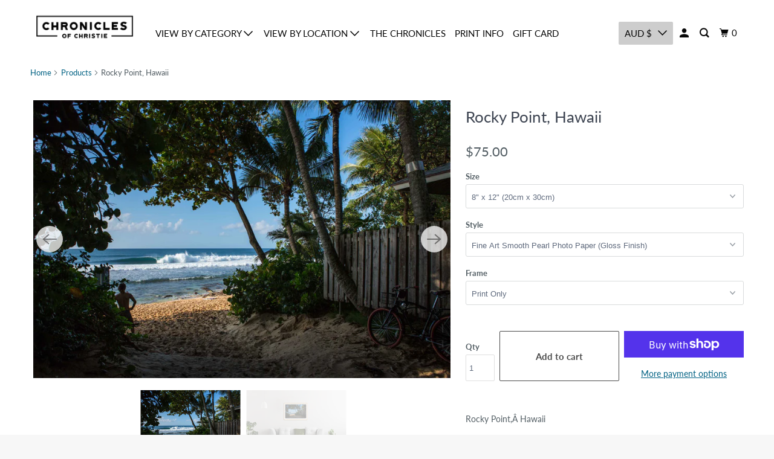

--- FILE ---
content_type: text/html; charset=utf-8
request_url: https://www.chroniclesofchristie.com/products/rocky-point
body_size: 26545
content:
<!DOCTYPE html>
<!--[if lt IE 7 ]><html class="ie ie6" lang="en"> <![endif]-->
<!--[if IE 7 ]><html class="ie ie7" lang="en"> <![endif]-->
<!--[if IE 8 ]><html class="ie ie8" lang="en"> <![endif]-->
<!--[if IE 9 ]><html class="ie ie9" lang="en"> <![endif]-->
<!--[if (gte IE 10)|!(IE)]><!--><html lang="en"> <!--<![endif]-->
  <head>
    <meta charset="utf-8">
    <meta http-equiv="cleartype" content="on">
    <meta name="robots" content="index,follow">

    
    <title>Rocky Point, Hawaii - Chronicles of Christie</title>

    
      <meta name="description" content="Rocky Point,Â Hawaii"/>
    

    

<meta name="author" content="Chronicles of Christie">
<meta property="og:url" content="https://www.chroniclesofchristie.com/products/rocky-point">
<meta property="og:site_name" content="Chronicles of Christie">




  <meta property="og:type" content="product">
  <meta property="og:title" content="Rocky Point, Hawaii">
  
    
      <meta property="og:image" content="https://www.chroniclesofchristie.com/cdn/shop/products/CHRISTIE_ACH_4103_600x.jpg?v=1623990260">
      <meta property="og:image:secure_url" content="https://www.chroniclesofchristie.com/cdn/shop/products/CHRISTIE_ACH_4103_600x.jpg?v=1623990260">
      <meta property="og:image:width" content="3000">
      <meta property="og:image:height" content="2000">
      <meta property="og:image:alt" content="Rocky Point, Hawaii - Chronicles of Christie">
      
    
      <meta property="og:image" content="https://www.chroniclesofchristie.com/cdn/shop/products/CHRISTIE_ACH_4103CouchTemplateHorizontal_600x.jpg?v=1623990260">
      <meta property="og:image:secure_url" content="https://www.chroniclesofchristie.com/cdn/shop/products/CHRISTIE_ACH_4103CouchTemplateHorizontal_600x.jpg?v=1623990260">
      <meta property="og:image:width" content="2000">
      <meta property="og:image:height" content="1333">
      <meta property="og:image:alt" content="Rocky Point, Hawaii - Chronicles of Christie">
      
    
  
  <meta property="product:price:amount" content="75.00">
  <meta property="product:price:currency" content="AUD">



  <meta property="og:description" content="Rocky Point,Â Hawaii">




<meta name="twitter:card" content="summary">

  <meta name="twitter:title" content="Rocky Point, Hawaii">
  <meta name="twitter:description" content="Rocky Point,Â Hawaii">
  <meta name="twitter:image:width" content="240">
  <meta name="twitter:image:height" content="240">
  <meta name="twitter:image" content="https://www.chroniclesofchristie.com/cdn/shop/products/CHRISTIE_ACH_4103_240x.jpg?v=1623990260">
  <meta name="twitter:image:alt" content="Rocky Point, Hawaii - Chronicles of Christie">



    

    

    <!-- Mobile Specific Metas -->
    <meta name="HandheldFriendly" content="True">
    <meta name="MobileOptimized" content="320">
    <meta name="viewport" content="width=device-width,initial-scale=1">
    <meta name="theme-color" content="#ffffff">

    <!-- Preconnect Domains -->
    <link rel="preconnect" href="https://cdn.shopify.com" crossorigin>
    <link rel="preconnect" href="https://fonts.shopify.com" crossorigin>
    <link rel="preconnect" href="https://monorail-edge.shopifysvc.com">

    <!-- Preload Assets -->
    <link rel="preload" href="//www.chroniclesofchristie.com/cdn/shop/t/11/assets/mmenu-styles.scss?v=106496102027375579581623904640" as="style">
    <link rel="preload" href="//www.chroniclesofchristie.com/cdn/shop/t/11/assets/fancybox.css?v=30466120580444283401623904638" as="style">
    <link rel="preload" href="//www.chroniclesofchristie.com/cdn/shop/t/11/assets/styles.css?v=48213403714443315741759331625" as="style">
    <link rel="preload" href="//www.chroniclesofchristie.com/cdn/shop/t/11/assets/app.js?v=88663403199397541641623981674" as="script">

    <!-- Stylesheet for mmenu plugin -->
    <link href="//www.chroniclesofchristie.com/cdn/shop/t/11/assets/mmenu-styles.scss?v=106496102027375579581623904640" rel="stylesheet" type="text/css" media="all" />

    <!-- Stylesheet for Fancybox library -->
    <link href="//www.chroniclesofchristie.com/cdn/shop/t/11/assets/fancybox.css?v=30466120580444283401623904638" rel="stylesheet" type="text/css" media="all" />

    <!-- Stylesheets for Parallax -->
    <link href="//www.chroniclesofchristie.com/cdn/shop/t/11/assets/styles.css?v=48213403714443315741759331625" rel="stylesheet" type="text/css" media="all" />

    
      <link rel="shortcut icon" type="image/x-icon" href="//www.chroniclesofchristie.com/cdn/shop/files/Artboard_1Logoo_180x180.jpg?v=1613766895">
      <link rel="apple-touch-icon" href="//www.chroniclesofchristie.com/cdn/shop/files/Artboard_1Logoo_180x180.jpg?v=1613766895"/>
      <link rel="apple-touch-icon" sizes="72x72" href="//www.chroniclesofchristie.com/cdn/shop/files/Artboard_1Logoo_72x72.jpg?v=1613766895"/>
      <link rel="apple-touch-icon" sizes="114x114" href="//www.chroniclesofchristie.com/cdn/shop/files/Artboard_1Logoo_114x114.jpg?v=1613766895"/>
      <link rel="apple-touch-icon" sizes="180x180" href="//www.chroniclesofchristie.com/cdn/shop/files/Artboard_1Logoo_180x180.jpg?v=1613766895"/>
      <link rel="apple-touch-icon" sizes="228x228" href="//www.chroniclesofchristie.com/cdn/shop/files/Artboard_1Logoo_228x228.jpg?v=1613766895"/>
    

    <link rel="canonical" href="https://www.chroniclesofchristie.com/products/rocky-point"/>

    

    

    
    <script>
      window.Theme = window.Theme || {};
      window.Theme.version = '4.1.2';
      window.Theme.name = 'Parallax';
    </script>
    


    <script>
      
Shopify = window.Shopify || {};Shopify.theme_settings = {};Shopify.theme_settings.current_locale = "en";Shopify.theme_settings.shop_url = "https://www.chroniclesofchristie.com";Shopify.theme_settings.cart_url = "/cart";Shopify.theme_settings.newsletter_popup = true;Shopify.theme_settings.newsletter_popup_days = "7";Shopify.theme_settings.newsletter_popup_mobile = true;Shopify.theme_settings.newsletter_popup_seconds = 34;Shopify.theme_settings.newsletter_popup_max_width = 600;Shopify.theme_settings.search_option = "products";Shopify.theme_settings.search_items_to_display = 5;Shopify.theme_settings.enable_autocomplete = true;


Currency = window.Currency || {};


Currency.shop_currency = "AUD";
Currency.default_currency = "AUD";
Currency.display_format = "money_format";
Currency.money_format = "${{amount}}";
Currency.money_format_no_currency = "${{amount}}";
Currency.money_format_currency = "${{amount}} AUD";
Currency.native_multi_currency = true;
Currency.shipping_calculator = false;
Currency.iso_code = "AUD";
Currency.symbol = "$";Shopify.translation =Shopify.translation || {};Shopify.translation.newsletter_success_text = "Thanks for joining our mailing list!";Shopify.translation.menu = "Menu";Shopify.translation.search = "Search";Shopify.translation.all_results = "View all results";Shopify.translation.no_results = "No results found.";Shopify.translation.agree_to_terms_warning = "You must agree with the terms and conditions to checkout.";Shopify.translation.cart_discount = "Discount";Shopify.translation.edit_cart = "View Cart";Shopify.translation.add_to_cart_success = "Translation missing: en.layout.general.add_to_cart_success";Shopify.translation.agree_to_terms_html = "Translation missing: en.cart.general.agree_to_terms_html";Shopify.translation.checkout = "Checkout";Shopify.translation.or = "Translation missing: en.layout.general.or";Shopify.translation.continue_shopping = "Continue";Shopify.translation.empty_cart = "Your Cart is Empty";Shopify.translation.subtotal = "Subtotal";Shopify.translation.cart_notes = "Order Notes";Shopify.translation.product_add_to_cart_success = "Added";Shopify.translation.product_add_to_cart = "Add to cart";Shopify.translation.product_notify_form_email = "Email address";Shopify.translation.product_notify_form_send = "Send";Shopify.translation.items_left_count_one = "item left";Shopify.translation.items_left_count_other = "items left";Shopify.translation.product_sold_out = "Sold Out";Shopify.translation.product_from = "from";Shopify.translation.product_unavailable = "Unavailable";Shopify.translation.product_notify_form_success = "Thanks! We will notify you when this product becomes available!";Shopify.routes =Shopify.routes || {};Shopify.routes.root_url = "/";Shopify.routes.cart_url = "/cart";Shopify.routes.search_url = "/search";Shopify.media_queries =Shopify.media_queries || {};Shopify.media_queries.small = window.matchMedia( "(max-width: 480px)" );Shopify.media_queries.medium = window.matchMedia( "(max-width: 798px)" );Shopify.media_queries.large = window.matchMedia( "(min-width: 799px)" );Shopify.media_queries.larger = window.matchMedia( "(min-width: 960px)" );Shopify.media_queries.xlarge = window.matchMedia( "(min-width: 1200px)" );Shopify.media_queries.ie10 = window.matchMedia( "all and (-ms-high-contrast: none), (-ms-high-contrast: active)" );Shopify.media_queries.tablet = window.matchMedia( "only screen and (min-width: 768px) and (max-width: 1024px)" );Shopify.device =Shopify.device || {};Shopify.device.hasTouch = window.matchMedia("(any-pointer: coarse)");Shopify.device.hasMouse = window.matchMedia("(any-pointer: fine)");
    </script>

    <script src="//www.chroniclesofchristie.com/cdn/shop/t/11/assets/app.js?v=88663403199397541641623981674" defer></script>

    <script>window.performance && window.performance.mark && window.performance.mark('shopify.content_for_header.start');</script><meta name="facebook-domain-verification" content="0ogyk3w1bv8cve6f8ir1deb91wl1dc">
<meta name="facebook-domain-verification" content="upgfmaagw5dqwqt4j5xzra8imbqcxq">
<meta id="shopify-digital-wallet" name="shopify-digital-wallet" content="/15249801264/digital_wallets/dialog">
<meta name="shopify-checkout-api-token" content="d2daebddc88f6940672155a1c8930b50">
<meta id="in-context-paypal-metadata" data-shop-id="15249801264" data-venmo-supported="false" data-environment="production" data-locale="en_US" data-paypal-v4="true" data-currency="AUD">
<link rel="alternate" type="application/json+oembed" href="https://www.chroniclesofchristie.com/products/rocky-point.oembed">
<script async="async" src="/checkouts/internal/preloads.js?locale=en-AU"></script>
<link rel="preconnect" href="https://shop.app" crossorigin="anonymous">
<script async="async" src="https://shop.app/checkouts/internal/preloads.js?locale=en-AU&shop_id=15249801264" crossorigin="anonymous"></script>
<script id="apple-pay-shop-capabilities" type="application/json">{"shopId":15249801264,"countryCode":"AU","currencyCode":"AUD","merchantCapabilities":["supports3DS"],"merchantId":"gid:\/\/shopify\/Shop\/15249801264","merchantName":"Chronicles of Christie","requiredBillingContactFields":["postalAddress","email"],"requiredShippingContactFields":["postalAddress","email"],"shippingType":"shipping","supportedNetworks":["visa","masterCard","amex","jcb"],"total":{"type":"pending","label":"Chronicles of Christie","amount":"1.00"},"shopifyPaymentsEnabled":true,"supportsSubscriptions":true}</script>
<script id="shopify-features" type="application/json">{"accessToken":"d2daebddc88f6940672155a1c8930b50","betas":["rich-media-storefront-analytics"],"domain":"www.chroniclesofchristie.com","predictiveSearch":true,"shopId":15249801264,"locale":"en"}</script>
<script>var Shopify = Shopify || {};
Shopify.shop = "chronicles-of-christie.myshopify.com";
Shopify.locale = "en";
Shopify.currency = {"active":"AUD","rate":"1.0"};
Shopify.country = "AU";
Shopify.theme = {"name":"New theme 17.3.21 (Jun-17-2021)","id":120301977670,"schema_name":"Parallax","schema_version":"4.1.2","theme_store_id":null,"role":"main"};
Shopify.theme.handle = "null";
Shopify.theme.style = {"id":null,"handle":null};
Shopify.cdnHost = "www.chroniclesofchristie.com/cdn";
Shopify.routes = Shopify.routes || {};
Shopify.routes.root = "/";</script>
<script type="module">!function(o){(o.Shopify=o.Shopify||{}).modules=!0}(window);</script>
<script>!function(o){function n(){var o=[];function n(){o.push(Array.prototype.slice.apply(arguments))}return n.q=o,n}var t=o.Shopify=o.Shopify||{};t.loadFeatures=n(),t.autoloadFeatures=n()}(window);</script>
<script>
  window.ShopifyPay = window.ShopifyPay || {};
  window.ShopifyPay.apiHost = "shop.app\/pay";
  window.ShopifyPay.redirectState = null;
</script>
<script id="shop-js-analytics" type="application/json">{"pageType":"product"}</script>
<script defer="defer" async type="module" src="//www.chroniclesofchristie.com/cdn/shopifycloud/shop-js/modules/v2/client.init-shop-cart-sync_BdyHc3Nr.en.esm.js"></script>
<script defer="defer" async type="module" src="//www.chroniclesofchristie.com/cdn/shopifycloud/shop-js/modules/v2/chunk.common_Daul8nwZ.esm.js"></script>
<script type="module">
  await import("//www.chroniclesofchristie.com/cdn/shopifycloud/shop-js/modules/v2/client.init-shop-cart-sync_BdyHc3Nr.en.esm.js");
await import("//www.chroniclesofchristie.com/cdn/shopifycloud/shop-js/modules/v2/chunk.common_Daul8nwZ.esm.js");

  window.Shopify.SignInWithShop?.initShopCartSync?.({"fedCMEnabled":true,"windoidEnabled":true});

</script>
<script>
  window.Shopify = window.Shopify || {};
  if (!window.Shopify.featureAssets) window.Shopify.featureAssets = {};
  window.Shopify.featureAssets['shop-js'] = {"shop-cart-sync":["modules/v2/client.shop-cart-sync_QYOiDySF.en.esm.js","modules/v2/chunk.common_Daul8nwZ.esm.js"],"init-fed-cm":["modules/v2/client.init-fed-cm_DchLp9rc.en.esm.js","modules/v2/chunk.common_Daul8nwZ.esm.js"],"shop-button":["modules/v2/client.shop-button_OV7bAJc5.en.esm.js","modules/v2/chunk.common_Daul8nwZ.esm.js"],"init-windoid":["modules/v2/client.init-windoid_DwxFKQ8e.en.esm.js","modules/v2/chunk.common_Daul8nwZ.esm.js"],"shop-cash-offers":["modules/v2/client.shop-cash-offers_DWtL6Bq3.en.esm.js","modules/v2/chunk.common_Daul8nwZ.esm.js","modules/v2/chunk.modal_CQq8HTM6.esm.js"],"shop-toast-manager":["modules/v2/client.shop-toast-manager_CX9r1SjA.en.esm.js","modules/v2/chunk.common_Daul8nwZ.esm.js"],"init-shop-email-lookup-coordinator":["modules/v2/client.init-shop-email-lookup-coordinator_UhKnw74l.en.esm.js","modules/v2/chunk.common_Daul8nwZ.esm.js"],"pay-button":["modules/v2/client.pay-button_DzxNnLDY.en.esm.js","modules/v2/chunk.common_Daul8nwZ.esm.js"],"avatar":["modules/v2/client.avatar_BTnouDA3.en.esm.js"],"init-shop-cart-sync":["modules/v2/client.init-shop-cart-sync_BdyHc3Nr.en.esm.js","modules/v2/chunk.common_Daul8nwZ.esm.js"],"shop-login-button":["modules/v2/client.shop-login-button_D8B466_1.en.esm.js","modules/v2/chunk.common_Daul8nwZ.esm.js","modules/v2/chunk.modal_CQq8HTM6.esm.js"],"init-customer-accounts-sign-up":["modules/v2/client.init-customer-accounts-sign-up_C8fpPm4i.en.esm.js","modules/v2/client.shop-login-button_D8B466_1.en.esm.js","modules/v2/chunk.common_Daul8nwZ.esm.js","modules/v2/chunk.modal_CQq8HTM6.esm.js"],"init-shop-for-new-customer-accounts":["modules/v2/client.init-shop-for-new-customer-accounts_CVTO0Ztu.en.esm.js","modules/v2/client.shop-login-button_D8B466_1.en.esm.js","modules/v2/chunk.common_Daul8nwZ.esm.js","modules/v2/chunk.modal_CQq8HTM6.esm.js"],"init-customer-accounts":["modules/v2/client.init-customer-accounts_dRgKMfrE.en.esm.js","modules/v2/client.shop-login-button_D8B466_1.en.esm.js","modules/v2/chunk.common_Daul8nwZ.esm.js","modules/v2/chunk.modal_CQq8HTM6.esm.js"],"shop-follow-button":["modules/v2/client.shop-follow-button_CkZpjEct.en.esm.js","modules/v2/chunk.common_Daul8nwZ.esm.js","modules/v2/chunk.modal_CQq8HTM6.esm.js"],"lead-capture":["modules/v2/client.lead-capture_BntHBhfp.en.esm.js","modules/v2/chunk.common_Daul8nwZ.esm.js","modules/v2/chunk.modal_CQq8HTM6.esm.js"],"checkout-modal":["modules/v2/client.checkout-modal_CfxcYbTm.en.esm.js","modules/v2/chunk.common_Daul8nwZ.esm.js","modules/v2/chunk.modal_CQq8HTM6.esm.js"],"shop-login":["modules/v2/client.shop-login_Da4GZ2H6.en.esm.js","modules/v2/chunk.common_Daul8nwZ.esm.js","modules/v2/chunk.modal_CQq8HTM6.esm.js"],"payment-terms":["modules/v2/client.payment-terms_MV4M3zvL.en.esm.js","modules/v2/chunk.common_Daul8nwZ.esm.js","modules/v2/chunk.modal_CQq8HTM6.esm.js"]};
</script>
<script>(function() {
  var isLoaded = false;
  function asyncLoad() {
    if (isLoaded) return;
    isLoaded = true;
    var urls = ["https:\/\/chimpstatic.com\/mcjs-connected\/js\/users\/2fea91419ccdadee5ce3d58b7\/549671c60b0182816b4869298.js?shop=chronicles-of-christie.myshopify.com"];
    for (var i = 0; i < urls.length; i++) {
      var s = document.createElement('script');
      s.type = 'text/javascript';
      s.async = true;
      s.src = urls[i];
      var x = document.getElementsByTagName('script')[0];
      x.parentNode.insertBefore(s, x);
    }
  };
  if(window.attachEvent) {
    window.attachEvent('onload', asyncLoad);
  } else {
    window.addEventListener('load', asyncLoad, false);
  }
})();</script>
<script id="__st">var __st={"a":15249801264,"offset":39600,"reqid":"3b53b7a5-67a6-4f3c-a517-b45296c841b5-1769012127","pageurl":"www.chroniclesofchristie.com\/products\/rocky-point","u":"6e3e7ef0e208","p":"product","rtyp":"product","rid":4793289637958};</script>
<script>window.ShopifyPaypalV4VisibilityTracking = true;</script>
<script id="captcha-bootstrap">!function(){'use strict';const t='contact',e='account',n='new_comment',o=[[t,t],['blogs',n],['comments',n],[t,'customer']],c=[[e,'customer_login'],[e,'guest_login'],[e,'recover_customer_password'],[e,'create_customer']],r=t=>t.map((([t,e])=>`form[action*='/${t}']:not([data-nocaptcha='true']) input[name='form_type'][value='${e}']`)).join(','),a=t=>()=>t?[...document.querySelectorAll(t)].map((t=>t.form)):[];function s(){const t=[...o],e=r(t);return a(e)}const i='password',u='form_key',d=['recaptcha-v3-token','g-recaptcha-response','h-captcha-response',i],f=()=>{try{return window.sessionStorage}catch{return}},m='__shopify_v',_=t=>t.elements[u];function p(t,e,n=!1){try{const o=window.sessionStorage,c=JSON.parse(o.getItem(e)),{data:r}=function(t){const{data:e,action:n}=t;return t[m]||n?{data:e,action:n}:{data:t,action:n}}(c);for(const[e,n]of Object.entries(r))t.elements[e]&&(t.elements[e].value=n);n&&o.removeItem(e)}catch(o){console.error('form repopulation failed',{error:o})}}const l='form_type',E='cptcha';function T(t){t.dataset[E]=!0}const w=window,h=w.document,L='Shopify',v='ce_forms',y='captcha';let A=!1;((t,e)=>{const n=(g='f06e6c50-85a8-45c8-87d0-21a2b65856fe',I='https://cdn.shopify.com/shopifycloud/storefront-forms-hcaptcha/ce_storefront_forms_captcha_hcaptcha.v1.5.2.iife.js',D={infoText:'Protected by hCaptcha',privacyText:'Privacy',termsText:'Terms'},(t,e,n)=>{const o=w[L][v],c=o.bindForm;if(c)return c(t,g,e,D).then(n);var r;o.q.push([[t,g,e,D],n]),r=I,A||(h.body.append(Object.assign(h.createElement('script'),{id:'captcha-provider',async:!0,src:r})),A=!0)});var g,I,D;w[L]=w[L]||{},w[L][v]=w[L][v]||{},w[L][v].q=[],w[L][y]=w[L][y]||{},w[L][y].protect=function(t,e){n(t,void 0,e),T(t)},Object.freeze(w[L][y]),function(t,e,n,w,h,L){const[v,y,A,g]=function(t,e,n){const i=e?o:[],u=t?c:[],d=[...i,...u],f=r(d),m=r(i),_=r(d.filter((([t,e])=>n.includes(e))));return[a(f),a(m),a(_),s()]}(w,h,L),I=t=>{const e=t.target;return e instanceof HTMLFormElement?e:e&&e.form},D=t=>v().includes(t);t.addEventListener('submit',(t=>{const e=I(t);if(!e)return;const n=D(e)&&!e.dataset.hcaptchaBound&&!e.dataset.recaptchaBound,o=_(e),c=g().includes(e)&&(!o||!o.value);(n||c)&&t.preventDefault(),c&&!n&&(function(t){try{if(!f())return;!function(t){const e=f();if(!e)return;const n=_(t);if(!n)return;const o=n.value;o&&e.removeItem(o)}(t);const e=Array.from(Array(32),(()=>Math.random().toString(36)[2])).join('');!function(t,e){_(t)||t.append(Object.assign(document.createElement('input'),{type:'hidden',name:u})),t.elements[u].value=e}(t,e),function(t,e){const n=f();if(!n)return;const o=[...t.querySelectorAll(`input[type='${i}']`)].map((({name:t})=>t)),c=[...d,...o],r={};for(const[a,s]of new FormData(t).entries())c.includes(a)||(r[a]=s);n.setItem(e,JSON.stringify({[m]:1,action:t.action,data:r}))}(t,e)}catch(e){console.error('failed to persist form',e)}}(e),e.submit())}));const S=(t,e)=>{t&&!t.dataset[E]&&(n(t,e.some((e=>e===t))),T(t))};for(const o of['focusin','change'])t.addEventListener(o,(t=>{const e=I(t);D(e)&&S(e,y())}));const B=e.get('form_key'),M=e.get(l),P=B&&M;t.addEventListener('DOMContentLoaded',(()=>{const t=y();if(P)for(const e of t)e.elements[l].value===M&&p(e,B);[...new Set([...A(),...v().filter((t=>'true'===t.dataset.shopifyCaptcha))])].forEach((e=>S(e,t)))}))}(h,new URLSearchParams(w.location.search),n,t,e,['guest_login'])})(!0,!0)}();</script>
<script integrity="sha256-4kQ18oKyAcykRKYeNunJcIwy7WH5gtpwJnB7kiuLZ1E=" data-source-attribution="shopify.loadfeatures" defer="defer" src="//www.chroniclesofchristie.com/cdn/shopifycloud/storefront/assets/storefront/load_feature-a0a9edcb.js" crossorigin="anonymous"></script>
<script crossorigin="anonymous" defer="defer" src="//www.chroniclesofchristie.com/cdn/shopifycloud/storefront/assets/shopify_pay/storefront-65b4c6d7.js?v=20250812"></script>
<script data-source-attribution="shopify.dynamic_checkout.dynamic.init">var Shopify=Shopify||{};Shopify.PaymentButton=Shopify.PaymentButton||{isStorefrontPortableWallets:!0,init:function(){window.Shopify.PaymentButton.init=function(){};var t=document.createElement("script");t.src="https://www.chroniclesofchristie.com/cdn/shopifycloud/portable-wallets/latest/portable-wallets.en.js",t.type="module",document.head.appendChild(t)}};
</script>
<script data-source-attribution="shopify.dynamic_checkout.buyer_consent">
  function portableWalletsHideBuyerConsent(e){var t=document.getElementById("shopify-buyer-consent"),n=document.getElementById("shopify-subscription-policy-button");t&&n&&(t.classList.add("hidden"),t.setAttribute("aria-hidden","true"),n.removeEventListener("click",e))}function portableWalletsShowBuyerConsent(e){var t=document.getElementById("shopify-buyer-consent"),n=document.getElementById("shopify-subscription-policy-button");t&&n&&(t.classList.remove("hidden"),t.removeAttribute("aria-hidden"),n.addEventListener("click",e))}window.Shopify?.PaymentButton&&(window.Shopify.PaymentButton.hideBuyerConsent=portableWalletsHideBuyerConsent,window.Shopify.PaymentButton.showBuyerConsent=portableWalletsShowBuyerConsent);
</script>
<script>
  function portableWalletsCleanup(e){e&&e.src&&console.error("Failed to load portable wallets script "+e.src);var t=document.querySelectorAll("shopify-accelerated-checkout .shopify-payment-button__skeleton, shopify-accelerated-checkout-cart .wallet-cart-button__skeleton"),e=document.getElementById("shopify-buyer-consent");for(let e=0;e<t.length;e++)t[e].remove();e&&e.remove()}function portableWalletsNotLoadedAsModule(e){e instanceof ErrorEvent&&"string"==typeof e.message&&e.message.includes("import.meta")&&"string"==typeof e.filename&&e.filename.includes("portable-wallets")&&(window.removeEventListener("error",portableWalletsNotLoadedAsModule),window.Shopify.PaymentButton.failedToLoad=e,"loading"===document.readyState?document.addEventListener("DOMContentLoaded",window.Shopify.PaymentButton.init):window.Shopify.PaymentButton.init())}window.addEventListener("error",portableWalletsNotLoadedAsModule);
</script>

<script type="module" src="https://www.chroniclesofchristie.com/cdn/shopifycloud/portable-wallets/latest/portable-wallets.en.js" onError="portableWalletsCleanup(this)" crossorigin="anonymous"></script>
<script nomodule>
  document.addEventListener("DOMContentLoaded", portableWalletsCleanup);
</script>

<link id="shopify-accelerated-checkout-styles" rel="stylesheet" media="screen" href="https://www.chroniclesofchristie.com/cdn/shopifycloud/portable-wallets/latest/accelerated-checkout-backwards-compat.css" crossorigin="anonymous">
<style id="shopify-accelerated-checkout-cart">
        #shopify-buyer-consent {
  margin-top: 1em;
  display: inline-block;
  width: 100%;
}

#shopify-buyer-consent.hidden {
  display: none;
}

#shopify-subscription-policy-button {
  background: none;
  border: none;
  padding: 0;
  text-decoration: underline;
  font-size: inherit;
  cursor: pointer;
}

#shopify-subscription-policy-button::before {
  box-shadow: none;
}

      </style>

<script>window.performance && window.performance.mark && window.performance.mark('shopify.content_for_header.end');</script>

    <noscript>
      <style>

        .slides > li:first-child { display: block; }
        .image__fallback {
          width: 100vw;
          display: block !important;
          max-width: 100vw !important;
          margin-bottom: 0;
        }

        .no-js-only {
          display: inherit !important;
        }

        .icon-cart.cart-button {
          display: none;
        }

        .lazyload,
        .cart_page_image img {
          opacity: 1;
          -webkit-filter: blur(0);
          filter: blur(0);
        }

        .banner__text .container {
          background-color: transparent;
        }

        .animate_right,
        .animate_left,
        .animate_up,
        .animate_down {
          opacity: 1;
        }

        .flexslider .slides>li {
          display: block;
        }

        .product_section .product_form {
          opacity: 1;
        }

        .multi_select,
        form .select {
          display: block !important;
        }

        .swatch-options {
          display: none;
        }

        .parallax__wrap .banner__text {
          position: absolute;
          margin-left: auto;
          margin-right: auto;
          left: 0;
          right: 0;
          bottom: 0;
          top: 0;
          display: -webkit-box;
          display: -ms-flexbox;
          display: flex;
          -webkit-box-align: center;
          -ms-flex-align: center;
          align-items: center;
          -webkit-box-pack: center;
          -ms-flex-pack: center;
          justify-content: center;
        }

        .parallax__wrap .image__fallback {
          max-height: 1000px;
          -o-object-fit: cover;
          object-fit: cover;
        }

      </style>
    </noscript>

  <link href="https://monorail-edge.shopifysvc.com" rel="dns-prefetch">
<script>(function(){if ("sendBeacon" in navigator && "performance" in window) {try {var session_token_from_headers = performance.getEntriesByType('navigation')[0].serverTiming.find(x => x.name == '_s').description;} catch {var session_token_from_headers = undefined;}var session_cookie_matches = document.cookie.match(/_shopify_s=([^;]*)/);var session_token_from_cookie = session_cookie_matches && session_cookie_matches.length === 2 ? session_cookie_matches[1] : "";var session_token = session_token_from_headers || session_token_from_cookie || "";function handle_abandonment_event(e) {var entries = performance.getEntries().filter(function(entry) {return /monorail-edge.shopifysvc.com/.test(entry.name);});if (!window.abandonment_tracked && entries.length === 0) {window.abandonment_tracked = true;var currentMs = Date.now();var navigation_start = performance.timing.navigationStart;var payload = {shop_id: 15249801264,url: window.location.href,navigation_start,duration: currentMs - navigation_start,session_token,page_type: "product"};window.navigator.sendBeacon("https://monorail-edge.shopifysvc.com/v1/produce", JSON.stringify({schema_id: "online_store_buyer_site_abandonment/1.1",payload: payload,metadata: {event_created_at_ms: currentMs,event_sent_at_ms: currentMs}}));}}window.addEventListener('pagehide', handle_abandonment_event);}}());</script>
<script id="web-pixels-manager-setup">(function e(e,d,r,n,o){if(void 0===o&&(o={}),!Boolean(null===(a=null===(i=window.Shopify)||void 0===i?void 0:i.analytics)||void 0===a?void 0:a.replayQueue)){var i,a;window.Shopify=window.Shopify||{};var t=window.Shopify;t.analytics=t.analytics||{};var s=t.analytics;s.replayQueue=[],s.publish=function(e,d,r){return s.replayQueue.push([e,d,r]),!0};try{self.performance.mark("wpm:start")}catch(e){}var l=function(){var e={modern:/Edge?\/(1{2}[4-9]|1[2-9]\d|[2-9]\d{2}|\d{4,})\.\d+(\.\d+|)|Firefox\/(1{2}[4-9]|1[2-9]\d|[2-9]\d{2}|\d{4,})\.\d+(\.\d+|)|Chrom(ium|e)\/(9{2}|\d{3,})\.\d+(\.\d+|)|(Maci|X1{2}).+ Version\/(15\.\d+|(1[6-9]|[2-9]\d|\d{3,})\.\d+)([,.]\d+|)( \(\w+\)|)( Mobile\/\w+|) Safari\/|Chrome.+OPR\/(9{2}|\d{3,})\.\d+\.\d+|(CPU[ +]OS|iPhone[ +]OS|CPU[ +]iPhone|CPU IPhone OS|CPU iPad OS)[ +]+(15[._]\d+|(1[6-9]|[2-9]\d|\d{3,})[._]\d+)([._]\d+|)|Android:?[ /-](13[3-9]|1[4-9]\d|[2-9]\d{2}|\d{4,})(\.\d+|)(\.\d+|)|Android.+Firefox\/(13[5-9]|1[4-9]\d|[2-9]\d{2}|\d{4,})\.\d+(\.\d+|)|Android.+Chrom(ium|e)\/(13[3-9]|1[4-9]\d|[2-9]\d{2}|\d{4,})\.\d+(\.\d+|)|SamsungBrowser\/([2-9]\d|\d{3,})\.\d+/,legacy:/Edge?\/(1[6-9]|[2-9]\d|\d{3,})\.\d+(\.\d+|)|Firefox\/(5[4-9]|[6-9]\d|\d{3,})\.\d+(\.\d+|)|Chrom(ium|e)\/(5[1-9]|[6-9]\d|\d{3,})\.\d+(\.\d+|)([\d.]+$|.*Safari\/(?![\d.]+ Edge\/[\d.]+$))|(Maci|X1{2}).+ Version\/(10\.\d+|(1[1-9]|[2-9]\d|\d{3,})\.\d+)([,.]\d+|)( \(\w+\)|)( Mobile\/\w+|) Safari\/|Chrome.+OPR\/(3[89]|[4-9]\d|\d{3,})\.\d+\.\d+|(CPU[ +]OS|iPhone[ +]OS|CPU[ +]iPhone|CPU IPhone OS|CPU iPad OS)[ +]+(10[._]\d+|(1[1-9]|[2-9]\d|\d{3,})[._]\d+)([._]\d+|)|Android:?[ /-](13[3-9]|1[4-9]\d|[2-9]\d{2}|\d{4,})(\.\d+|)(\.\d+|)|Mobile Safari.+OPR\/([89]\d|\d{3,})\.\d+\.\d+|Android.+Firefox\/(13[5-9]|1[4-9]\d|[2-9]\d{2}|\d{4,})\.\d+(\.\d+|)|Android.+Chrom(ium|e)\/(13[3-9]|1[4-9]\d|[2-9]\d{2}|\d{4,})\.\d+(\.\d+|)|Android.+(UC? ?Browser|UCWEB|U3)[ /]?(15\.([5-9]|\d{2,})|(1[6-9]|[2-9]\d|\d{3,})\.\d+)\.\d+|SamsungBrowser\/(5\.\d+|([6-9]|\d{2,})\.\d+)|Android.+MQ{2}Browser\/(14(\.(9|\d{2,})|)|(1[5-9]|[2-9]\d|\d{3,})(\.\d+|))(\.\d+|)|K[Aa][Ii]OS\/(3\.\d+|([4-9]|\d{2,})\.\d+)(\.\d+|)/},d=e.modern,r=e.legacy,n=navigator.userAgent;return n.match(d)?"modern":n.match(r)?"legacy":"unknown"}(),u="modern"===l?"modern":"legacy",c=(null!=n?n:{modern:"",legacy:""})[u],f=function(e){return[e.baseUrl,"/wpm","/b",e.hashVersion,"modern"===e.buildTarget?"m":"l",".js"].join("")}({baseUrl:d,hashVersion:r,buildTarget:u}),m=function(e){var d=e.version,r=e.bundleTarget,n=e.surface,o=e.pageUrl,i=e.monorailEndpoint;return{emit:function(e){var a=e.status,t=e.errorMsg,s=(new Date).getTime(),l=JSON.stringify({metadata:{event_sent_at_ms:s},events:[{schema_id:"web_pixels_manager_load/3.1",payload:{version:d,bundle_target:r,page_url:o,status:a,surface:n,error_msg:t},metadata:{event_created_at_ms:s}}]});if(!i)return console&&console.warn&&console.warn("[Web Pixels Manager] No Monorail endpoint provided, skipping logging."),!1;try{return self.navigator.sendBeacon.bind(self.navigator)(i,l)}catch(e){}var u=new XMLHttpRequest;try{return u.open("POST",i,!0),u.setRequestHeader("Content-Type","text/plain"),u.send(l),!0}catch(e){return console&&console.warn&&console.warn("[Web Pixels Manager] Got an unhandled error while logging to Monorail."),!1}}}}({version:r,bundleTarget:l,surface:e.surface,pageUrl:self.location.href,monorailEndpoint:e.monorailEndpoint});try{o.browserTarget=l,function(e){var d=e.src,r=e.async,n=void 0===r||r,o=e.onload,i=e.onerror,a=e.sri,t=e.scriptDataAttributes,s=void 0===t?{}:t,l=document.createElement("script"),u=document.querySelector("head"),c=document.querySelector("body");if(l.async=n,l.src=d,a&&(l.integrity=a,l.crossOrigin="anonymous"),s)for(var f in s)if(Object.prototype.hasOwnProperty.call(s,f))try{l.dataset[f]=s[f]}catch(e){}if(o&&l.addEventListener("load",o),i&&l.addEventListener("error",i),u)u.appendChild(l);else{if(!c)throw new Error("Did not find a head or body element to append the script");c.appendChild(l)}}({src:f,async:!0,onload:function(){if(!function(){var e,d;return Boolean(null===(d=null===(e=window.Shopify)||void 0===e?void 0:e.analytics)||void 0===d?void 0:d.initialized)}()){var d=window.webPixelsManager.init(e)||void 0;if(d){var r=window.Shopify.analytics;r.replayQueue.forEach((function(e){var r=e[0],n=e[1],o=e[2];d.publishCustomEvent(r,n,o)})),r.replayQueue=[],r.publish=d.publishCustomEvent,r.visitor=d.visitor,r.initialized=!0}}},onerror:function(){return m.emit({status:"failed",errorMsg:"".concat(f," has failed to load")})},sri:function(e){var d=/^sha384-[A-Za-z0-9+/=]+$/;return"string"==typeof e&&d.test(e)}(c)?c:"",scriptDataAttributes:o}),m.emit({status:"loading"})}catch(e){m.emit({status:"failed",errorMsg:(null==e?void 0:e.message)||"Unknown error"})}}})({shopId: 15249801264,storefrontBaseUrl: "https://www.chroniclesofchristie.com",extensionsBaseUrl: "https://extensions.shopifycdn.com/cdn/shopifycloud/web-pixels-manager",monorailEndpoint: "https://monorail-edge.shopifysvc.com/unstable/produce_batch",surface: "storefront-renderer",enabledBetaFlags: ["2dca8a86"],webPixelsConfigList: [{"id":"446758982","configuration":"{\"config\":\"{\\\"pixel_id\\\":\\\"G-9GXW1L10ZE\\\",\\\"target_country\\\":\\\"AU\\\",\\\"gtag_events\\\":[{\\\"type\\\":\\\"begin_checkout\\\",\\\"action_label\\\":\\\"G-9GXW1L10ZE\\\"},{\\\"type\\\":\\\"search\\\",\\\"action_label\\\":\\\"G-9GXW1L10ZE\\\"},{\\\"type\\\":\\\"view_item\\\",\\\"action_label\\\":[\\\"G-9GXW1L10ZE\\\",\\\"MC-8M5GLH0EEJ\\\"]},{\\\"type\\\":\\\"purchase\\\",\\\"action_label\\\":[\\\"G-9GXW1L10ZE\\\",\\\"MC-8M5GLH0EEJ\\\"]},{\\\"type\\\":\\\"page_view\\\",\\\"action_label\\\":[\\\"G-9GXW1L10ZE\\\",\\\"MC-8M5GLH0EEJ\\\"]},{\\\"type\\\":\\\"add_payment_info\\\",\\\"action_label\\\":\\\"G-9GXW1L10ZE\\\"},{\\\"type\\\":\\\"add_to_cart\\\",\\\"action_label\\\":\\\"G-9GXW1L10ZE\\\"}],\\\"enable_monitoring_mode\\\":false}\"}","eventPayloadVersion":"v1","runtimeContext":"OPEN","scriptVersion":"b2a88bafab3e21179ed38636efcd8a93","type":"APP","apiClientId":1780363,"privacyPurposes":[],"dataSharingAdjustments":{"protectedCustomerApprovalScopes":["read_customer_address","read_customer_email","read_customer_name","read_customer_personal_data","read_customer_phone"]}},{"id":"132350022","configuration":"{\"pixel_id\":\"413885037445902\",\"pixel_type\":\"facebook_pixel\",\"metaapp_system_user_token\":\"-\"}","eventPayloadVersion":"v1","runtimeContext":"OPEN","scriptVersion":"ca16bc87fe92b6042fbaa3acc2fbdaa6","type":"APP","apiClientId":2329312,"privacyPurposes":["ANALYTICS","MARKETING","SALE_OF_DATA"],"dataSharingAdjustments":{"protectedCustomerApprovalScopes":["read_customer_address","read_customer_email","read_customer_name","read_customer_personal_data","read_customer_phone"]}},{"id":"69926982","configuration":"{\"tagID\":\"2614379161456\"}","eventPayloadVersion":"v1","runtimeContext":"STRICT","scriptVersion":"18031546ee651571ed29edbe71a3550b","type":"APP","apiClientId":3009811,"privacyPurposes":["ANALYTICS","MARKETING","SALE_OF_DATA"],"dataSharingAdjustments":{"protectedCustomerApprovalScopes":["read_customer_address","read_customer_email","read_customer_name","read_customer_personal_data","read_customer_phone"]}},{"id":"95649862","eventPayloadVersion":"v1","runtimeContext":"LAX","scriptVersion":"1","type":"CUSTOM","privacyPurposes":["ANALYTICS"],"name":"Google Analytics tag (migrated)"},{"id":"shopify-app-pixel","configuration":"{}","eventPayloadVersion":"v1","runtimeContext":"STRICT","scriptVersion":"0450","apiClientId":"shopify-pixel","type":"APP","privacyPurposes":["ANALYTICS","MARKETING"]},{"id":"shopify-custom-pixel","eventPayloadVersion":"v1","runtimeContext":"LAX","scriptVersion":"0450","apiClientId":"shopify-pixel","type":"CUSTOM","privacyPurposes":["ANALYTICS","MARKETING"]}],isMerchantRequest: false,initData: {"shop":{"name":"Chronicles of Christie","paymentSettings":{"currencyCode":"AUD"},"myshopifyDomain":"chronicles-of-christie.myshopify.com","countryCode":"AU","storefrontUrl":"https:\/\/www.chroniclesofchristie.com"},"customer":null,"cart":null,"checkout":null,"productVariants":[{"price":{"amount":75.0,"currencyCode":"AUD"},"product":{"title":"Rocky Point, Hawaii","vendor":"Chronicles of Christie","id":"4793289637958","untranslatedTitle":"Rocky Point, Hawaii","url":"\/products\/rocky-point","type":""},"id":"39296132907078","image":{"src":"\/\/www.chroniclesofchristie.com\/cdn\/shop\/products\/CHRISTIE_ACH_4103.jpg?v=1623990260"},"sku":"CHRISTIE_ACH_4103","title":"8\" x 12\" (20cm x 30cm) \/ Fine Art Smooth Pearl Photo Paper (Gloss Finish) \/ Print Only","untranslatedTitle":"8\" x 12\" (20cm x 30cm) \/ Fine Art Smooth Pearl Photo Paper (Gloss Finish) \/ Print Only"},{"price":{"amount":200.0,"currencyCode":"AUD"},"product":{"title":"Rocky Point, Hawaii","vendor":"Chronicles of Christie","id":"4793289637958","untranslatedTitle":"Rocky Point, Hawaii","url":"\/products\/rocky-point","type":""},"id":"39296132939846","image":{"src":"\/\/www.chroniclesofchristie.com\/cdn\/shop\/products\/CHRISTIE_ACH_4103.jpg?v=1623990260"},"sku":"CHRISTIE_ACH_4103","title":"8\" x 12\" (20cm x 30cm) \/ Fine Art Smooth Pearl Photo Paper (Gloss Finish) \/ Oak Frame","untranslatedTitle":"8\" x 12\" (20cm x 30cm) \/ Fine Art Smooth Pearl Photo Paper (Gloss Finish) \/ Oak Frame"},{"price":{"amount":215.0,"currencyCode":"AUD"},"product":{"title":"Rocky Point, Hawaii","vendor":"Chronicles of Christie","id":"4793289637958","untranslatedTitle":"Rocky Point, Hawaii","url":"\/products\/rocky-point","type":""},"id":"39296132972614","image":{"src":"\/\/www.chroniclesofchristie.com\/cdn\/shop\/products\/CHRISTIE_ACH_4103.jpg?v=1623990260"},"sku":"CHRISTIE_ACH_4103","title":"8\" x 12\" (20cm x 30cm) \/ Fine Art Galerie Cotton Photo Paper (Matt Finish) \/ Oak Frame","untranslatedTitle":"8\" x 12\" (20cm x 30cm) \/ Fine Art Galerie Cotton Photo Paper (Matt Finish) \/ Oak Frame"},{"price":{"amount":200.0,"currencyCode":"AUD"},"product":{"title":"Rocky Point, Hawaii","vendor":"Chronicles of Christie","id":"4793289637958","untranslatedTitle":"Rocky Point, Hawaii","url":"\/products\/rocky-point","type":""},"id":"39296133005382","image":{"src":"\/\/www.chroniclesofchristie.com\/cdn\/shop\/products\/CHRISTIE_ACH_4103.jpg?v=1623990260"},"sku":"CHRISTIE_ACH_4103","title":"8\" x 12\" (20cm x 30cm) \/ Fine Art Smooth Pearl Photo Paper (Gloss Finish) \/ White Frame","untranslatedTitle":"8\" x 12\" (20cm x 30cm) \/ Fine Art Smooth Pearl Photo Paper (Gloss Finish) \/ White Frame"},{"price":{"amount":215.0,"currencyCode":"AUD"},"product":{"title":"Rocky Point, Hawaii","vendor":"Chronicles of Christie","id":"4793289637958","untranslatedTitle":"Rocky Point, Hawaii","url":"\/products\/rocky-point","type":""},"id":"39296133038150","image":{"src":"\/\/www.chroniclesofchristie.com\/cdn\/shop\/products\/CHRISTIE_ACH_4103.jpg?v=1623990260"},"sku":"CHRISTIE_ACH_4103","title":"8\" x 12\" (20cm x 30cm) \/ Fine Art Galerie Cotton Photo Paper (Matt Finish) \/ White Frame","untranslatedTitle":"8\" x 12\" (20cm x 30cm) \/ Fine Art Galerie Cotton Photo Paper (Matt Finish) \/ White Frame"},{"price":{"amount":200.0,"currencyCode":"AUD"},"product":{"title":"Rocky Point, Hawaii","vendor":"Chronicles of Christie","id":"4793289637958","untranslatedTitle":"Rocky Point, Hawaii","url":"\/products\/rocky-point","type":""},"id":"39296133070918","image":{"src":"\/\/www.chroniclesofchristie.com\/cdn\/shop\/products\/CHRISTIE_ACH_4103.jpg?v=1623990260"},"sku":"CHRISTIE_ACH_4103","title":"8\" x 12\" (20cm x 30cm) \/ Fine Art Smooth Pearl Photo Paper (Gloss Finish) \/ Black Frame","untranslatedTitle":"8\" x 12\" (20cm x 30cm) \/ Fine Art Smooth Pearl Photo Paper (Gloss Finish) \/ Black Frame"},{"price":{"amount":215.0,"currencyCode":"AUD"},"product":{"title":"Rocky Point, Hawaii","vendor":"Chronicles of Christie","id":"4793289637958","untranslatedTitle":"Rocky Point, Hawaii","url":"\/products\/rocky-point","type":""},"id":"39296133103686","image":{"src":"\/\/www.chroniclesofchristie.com\/cdn\/shop\/products\/CHRISTIE_ACH_4103.jpg?v=1623990260"},"sku":"CHRISTIE_ACH_4103","title":"8\" x 12\" (20cm x 30cm) \/ Fine Art Galerie Cotton Photo Paper (Matt Finish) \/ Black Frame","untranslatedTitle":"8\" x 12\" (20cm x 30cm) \/ Fine Art Galerie Cotton Photo Paper (Matt Finish) \/ Black Frame"},{"price":{"amount":180.0,"currencyCode":"AUD"},"product":{"title":"Rocky Point, Hawaii","vendor":"Chronicles of Christie","id":"4793289637958","untranslatedTitle":"Rocky Point, Hawaii","url":"\/products\/rocky-point","type":""},"id":"39296133169222","image":{"src":"\/\/www.chroniclesofchristie.com\/cdn\/shop\/products\/CHRISTIE_ACH_4103.jpg?v=1623990260"},"sku":"CHRISTIE_ACH_4103","title":"8\" x 12\" (20cm x 30cm) \/ Fine Art Smooth Pearl Photo Paper (Gloss Finish) \/ Acrylic Facemount","untranslatedTitle":"8\" x 12\" (20cm x 30cm) \/ Fine Art Smooth Pearl Photo Paper (Gloss Finish) \/ Acrylic Facemount"},{"price":{"amount":90.0,"currencyCode":"AUD"},"product":{"title":"Rocky Point, Hawaii","vendor":"Chronicles of Christie","id":"4793289637958","untranslatedTitle":"Rocky Point, Hawaii","url":"\/products\/rocky-point","type":""},"id":"39296133201990","image":{"src":"\/\/www.chroniclesofchristie.com\/cdn\/shop\/products\/CHRISTIE_ACH_4103.jpg?v=1623990260"},"sku":"CHRISTIE_ACH_4103","title":"8\" x 12\" (20cm x 30cm) \/ Fine Art Galerie Cotton Photo Paper (Matt Finish) \/ Print Only","untranslatedTitle":"8\" x 12\" (20cm x 30cm) \/ Fine Art Galerie Cotton Photo Paper (Matt Finish) \/ Print Only"},{"price":{"amount":150.0,"currencyCode":"AUD"},"product":{"title":"Rocky Point, Hawaii","vendor":"Chronicles of Christie","id":"4793289637958","untranslatedTitle":"Rocky Point, Hawaii","url":"\/products\/rocky-point","type":""},"id":"39296133234758","image":{"src":"\/\/www.chroniclesofchristie.com\/cdn\/shop\/products\/CHRISTIE_ACH_4103.jpg?v=1623990260"},"sku":"CHRISTIE_ACH_4103","title":"12\" x 18\" (30cm x 45cm) \/ Fine Art Smooth Pearl Photo Paper (Gloss Finish) \/ Print Only","untranslatedTitle":"12\" x 18\" (30cm x 45cm) \/ Fine Art Smooth Pearl Photo Paper (Gloss Finish) \/ Print Only"},{"price":{"amount":190.0,"currencyCode":"AUD"},"product":{"title":"Rocky Point, Hawaii","vendor":"Chronicles of Christie","id":"4793289637958","untranslatedTitle":"Rocky Point, Hawaii","url":"\/products\/rocky-point","type":""},"id":"39296133267526","image":{"src":"\/\/www.chroniclesofchristie.com\/cdn\/shop\/products\/CHRISTIE_ACH_4103.jpg?v=1623990260"},"sku":"CHRISTIE_ACH_4103","title":"12\" x 18\" (30cm x 45cm) \/ Fine Art Galerie Cotton Photo Paper (Matt Finish) \/ Print Only","untranslatedTitle":"12\" x 18\" (30cm x 45cm) \/ Fine Art Galerie Cotton Photo Paper (Matt Finish) \/ Print Only"},{"price":{"amount":300.0,"currencyCode":"AUD"},"product":{"title":"Rocky Point, Hawaii","vendor":"Chronicles of Christie","id":"4793289637958","untranslatedTitle":"Rocky Point, Hawaii","url":"\/products\/rocky-point","type":""},"id":"39296133300294","image":{"src":"\/\/www.chroniclesofchristie.com\/cdn\/shop\/products\/CHRISTIE_ACH_4103.jpg?v=1623990260"},"sku":"CHRISTIE_ACH_4103","title":"12\" x 18\" (30cm x 45cm) \/ Fine Art Smooth Pearl Photo Paper (Gloss Finish) \/ Oak Frame","untranslatedTitle":"12\" x 18\" (30cm x 45cm) \/ Fine Art Smooth Pearl Photo Paper (Gloss Finish) \/ Oak Frame"},{"price":{"amount":340.0,"currencyCode":"AUD"},"product":{"title":"Rocky Point, Hawaii","vendor":"Chronicles of Christie","id":"4793289637958","untranslatedTitle":"Rocky Point, Hawaii","url":"\/products\/rocky-point","type":""},"id":"39296133333062","image":{"src":"\/\/www.chroniclesofchristie.com\/cdn\/shop\/products\/CHRISTIE_ACH_4103.jpg?v=1623990260"},"sku":"CHRISTIE_ACH_4103","title":"12\" x 18\" (30cm x 45cm) \/ Fine Art Galerie Cotton Photo Paper (Matt Finish) \/ Oak Frame","untranslatedTitle":"12\" x 18\" (30cm x 45cm) \/ Fine Art Galerie Cotton Photo Paper (Matt Finish) \/ Oak Frame"},{"price":{"amount":300.0,"currencyCode":"AUD"},"product":{"title":"Rocky Point, Hawaii","vendor":"Chronicles of Christie","id":"4793289637958","untranslatedTitle":"Rocky Point, Hawaii","url":"\/products\/rocky-point","type":""},"id":"39296133365830","image":{"src":"\/\/www.chroniclesofchristie.com\/cdn\/shop\/products\/CHRISTIE_ACH_4103.jpg?v=1623990260"},"sku":"CHRISTIE_ACH_4103","title":"12\" x 18\" (30cm x 45cm) \/ Fine Art Smooth Pearl Photo Paper (Gloss Finish) \/ White Frame","untranslatedTitle":"12\" x 18\" (30cm x 45cm) \/ Fine Art Smooth Pearl Photo Paper (Gloss Finish) \/ White Frame"},{"price":{"amount":340.0,"currencyCode":"AUD"},"product":{"title":"Rocky Point, Hawaii","vendor":"Chronicles of Christie","id":"4793289637958","untranslatedTitle":"Rocky Point, Hawaii","url":"\/products\/rocky-point","type":""},"id":"39296133398598","image":{"src":"\/\/www.chroniclesofchristie.com\/cdn\/shop\/products\/CHRISTIE_ACH_4103.jpg?v=1623990260"},"sku":"CHRISTIE_ACH_4103","title":"12\" x 18\" (30cm x 45cm) \/ Fine Art Galerie Cotton Photo Paper (Matt Finish) \/ White Frame","untranslatedTitle":"12\" x 18\" (30cm x 45cm) \/ Fine Art Galerie Cotton Photo Paper (Matt Finish) \/ White Frame"},{"price":{"amount":300.0,"currencyCode":"AUD"},"product":{"title":"Rocky Point, Hawaii","vendor":"Chronicles of Christie","id":"4793289637958","untranslatedTitle":"Rocky Point, Hawaii","url":"\/products\/rocky-point","type":""},"id":"39296133431366","image":{"src":"\/\/www.chroniclesofchristie.com\/cdn\/shop\/products\/CHRISTIE_ACH_4103.jpg?v=1623990260"},"sku":"CHRISTIE_ACH_4103","title":"12\" x 18\" (30cm x 45cm) \/ Fine Art Smooth Pearl Photo Paper (Gloss Finish) \/ Black Frame","untranslatedTitle":"12\" x 18\" (30cm x 45cm) \/ Fine Art Smooth Pearl Photo Paper (Gloss Finish) \/ Black Frame"},{"price":{"amount":340.0,"currencyCode":"AUD"},"product":{"title":"Rocky Point, Hawaii","vendor":"Chronicles of Christie","id":"4793289637958","untranslatedTitle":"Rocky Point, Hawaii","url":"\/products\/rocky-point","type":""},"id":"39296133464134","image":{"src":"\/\/www.chroniclesofchristie.com\/cdn\/shop\/products\/CHRISTIE_ACH_4103.jpg?v=1623990260"},"sku":"CHRISTIE_ACH_4103","title":"12\" x 18\" (30cm x 45cm) \/ Fine Art Galerie Cotton Photo Paper (Matt Finish) \/ Black Frame","untranslatedTitle":"12\" x 18\" (30cm x 45cm) \/ Fine Art Galerie Cotton Photo Paper (Matt Finish) \/ Black Frame"},{"price":{"amount":360.0,"currencyCode":"AUD"},"product":{"title":"Rocky Point, Hawaii","vendor":"Chronicles of Christie","id":"4793289637958","untranslatedTitle":"Rocky Point, Hawaii","url":"\/products\/rocky-point","type":""},"id":"39296133529670","image":{"src":"\/\/www.chroniclesofchristie.com\/cdn\/shop\/products\/CHRISTIE_ACH_4103.jpg?v=1623990260"},"sku":"CHRISTIE_ACH_4103","title":"12\" x 18\" (30cm x 45cm) \/ Fine Art Smooth Pearl Photo Paper (Gloss Finish) \/ Acrylic Facemount","untranslatedTitle":"12\" x 18\" (30cm x 45cm) \/ Fine Art Smooth Pearl Photo Paper (Gloss Finish) \/ Acrylic Facemount"},{"price":{"amount":220.0,"currencyCode":"AUD"},"product":{"title":"Rocky Point, Hawaii","vendor":"Chronicles of Christie","id":"4793289637958","untranslatedTitle":"Rocky Point, Hawaii","url":"\/products\/rocky-point","type":""},"id":"39296133562438","image":{"src":"\/\/www.chroniclesofchristie.com\/cdn\/shop\/products\/CHRISTIE_ACH_4103.jpg?v=1623990260"},"sku":"CHRISTIE_ACH_4103","title":"16\" x 24\" (40cm x 60cm) \/ Fine Art Smooth Pearl Photo Paper (Gloss Finish) \/ Print Only","untranslatedTitle":"16\" x 24\" (40cm x 60cm) \/ Fine Art Smooth Pearl Photo Paper (Gloss Finish) \/ Print Only"},{"price":{"amount":275.0,"currencyCode":"AUD"},"product":{"title":"Rocky Point, Hawaii","vendor":"Chronicles of Christie","id":"4793289637958","untranslatedTitle":"Rocky Point, Hawaii","url":"\/products\/rocky-point","type":""},"id":"39296133595206","image":{"src":"\/\/www.chroniclesofchristie.com\/cdn\/shop\/products\/CHRISTIE_ACH_4103.jpg?v=1623990260"},"sku":"CHRISTIE_ACH_4103","title":"16\" x 24\" (40cm x 60cm) \/ Fine Art Galerie Cotton Photo Paper (Matt Finish) \/ Print Only","untranslatedTitle":"16\" x 24\" (40cm x 60cm) \/ Fine Art Galerie Cotton Photo Paper (Matt Finish) \/ Print Only"},{"price":{"amount":450.0,"currencyCode":"AUD"},"product":{"title":"Rocky Point, Hawaii","vendor":"Chronicles of Christie","id":"4793289637958","untranslatedTitle":"Rocky Point, Hawaii","url":"\/products\/rocky-point","type":""},"id":"39296133627974","image":{"src":"\/\/www.chroniclesofchristie.com\/cdn\/shop\/products\/CHRISTIE_ACH_4103.jpg?v=1623990260"},"sku":"CHRISTIE_ACH_4103","title":"16\" x 24\" (40cm x 60cm) \/ Fine Art Smooth Pearl Photo Paper (Gloss Finish) \/ Oak Frame","untranslatedTitle":"16\" x 24\" (40cm x 60cm) \/ Fine Art Smooth Pearl Photo Paper (Gloss Finish) \/ Oak Frame"},{"price":{"amount":505.0,"currencyCode":"AUD"},"product":{"title":"Rocky Point, Hawaii","vendor":"Chronicles of Christie","id":"4793289637958","untranslatedTitle":"Rocky Point, Hawaii","url":"\/products\/rocky-point","type":""},"id":"39296133660742","image":{"src":"\/\/www.chroniclesofchristie.com\/cdn\/shop\/products\/CHRISTIE_ACH_4103.jpg?v=1623990260"},"sku":"CHRISTIE_ACH_4103","title":"16\" x 24\" (40cm x 60cm) \/ Fine Art Galerie Cotton Photo Paper (Matt Finish) \/ Oak Frame","untranslatedTitle":"16\" x 24\" (40cm x 60cm) \/ Fine Art Galerie Cotton Photo Paper (Matt Finish) \/ Oak Frame"},{"price":{"amount":450.0,"currencyCode":"AUD"},"product":{"title":"Rocky Point, Hawaii","vendor":"Chronicles of Christie","id":"4793289637958","untranslatedTitle":"Rocky Point, Hawaii","url":"\/products\/rocky-point","type":""},"id":"39296133693510","image":{"src":"\/\/www.chroniclesofchristie.com\/cdn\/shop\/products\/CHRISTIE_ACH_4103.jpg?v=1623990260"},"sku":"CHRISTIE_ACH_4103","title":"16\" x 24\" (40cm x 60cm) \/ Fine Art Smooth Pearl Photo Paper (Gloss Finish) \/ White Frame","untranslatedTitle":"16\" x 24\" (40cm x 60cm) \/ Fine Art Smooth Pearl Photo Paper (Gloss Finish) \/ White Frame"},{"price":{"amount":505.0,"currencyCode":"AUD"},"product":{"title":"Rocky Point, Hawaii","vendor":"Chronicles of Christie","id":"4793289637958","untranslatedTitle":"Rocky Point, Hawaii","url":"\/products\/rocky-point","type":""},"id":"39296133726278","image":{"src":"\/\/www.chroniclesofchristie.com\/cdn\/shop\/products\/CHRISTIE_ACH_4103.jpg?v=1623990260"},"sku":"CHRISTIE_ACH_4103","title":"16\" x 24\" (40cm x 60cm) \/ Fine Art Galerie Cotton Photo Paper (Matt Finish) \/ White Frame","untranslatedTitle":"16\" x 24\" (40cm x 60cm) \/ Fine Art Galerie Cotton Photo Paper (Matt Finish) \/ White Frame"},{"price":{"amount":450.0,"currencyCode":"AUD"},"product":{"title":"Rocky Point, Hawaii","vendor":"Chronicles of Christie","id":"4793289637958","untranslatedTitle":"Rocky Point, Hawaii","url":"\/products\/rocky-point","type":""},"id":"39296133759046","image":{"src":"\/\/www.chroniclesofchristie.com\/cdn\/shop\/products\/CHRISTIE_ACH_4103.jpg?v=1623990260"},"sku":"CHRISTIE_ACH_4103","title":"16\" x 24\" (40cm x 60cm) \/ Fine Art Smooth Pearl Photo Paper (Gloss Finish) \/ Black Frame","untranslatedTitle":"16\" x 24\" (40cm x 60cm) \/ Fine Art Smooth Pearl Photo Paper (Gloss Finish) \/ Black Frame"},{"price":{"amount":505.0,"currencyCode":"AUD"},"product":{"title":"Rocky Point, Hawaii","vendor":"Chronicles of Christie","id":"4793289637958","untranslatedTitle":"Rocky Point, Hawaii","url":"\/products\/rocky-point","type":""},"id":"39296133791814","image":{"src":"\/\/www.chroniclesofchristie.com\/cdn\/shop\/products\/CHRISTIE_ACH_4103.jpg?v=1623990260"},"sku":"CHRISTIE_ACH_4103","title":"16\" x 24\" (40cm x 60cm) \/ Fine Art Galerie Cotton Photo Paper (Matt Finish) \/ Black Frame","untranslatedTitle":"16\" x 24\" (40cm x 60cm) \/ Fine Art Galerie Cotton Photo Paper (Matt Finish) \/ Black Frame"},{"price":{"amount":550.0,"currencyCode":"AUD"},"product":{"title":"Rocky Point, Hawaii","vendor":"Chronicles of Christie","id":"4793289637958","untranslatedTitle":"Rocky Point, Hawaii","url":"\/products\/rocky-point","type":""},"id":"39296133857350","image":{"src":"\/\/www.chroniclesofchristie.com\/cdn\/shop\/products\/CHRISTIE_ACH_4103.jpg?v=1623990260"},"sku":"CHRISTIE_ACH_4103","title":"16\" x 24\" (40cm x 60cm) \/ Fine Art Smooth Pearl Photo Paper (Gloss Finish) \/ Acrylic Facemount","untranslatedTitle":"16\" x 24\" (40cm x 60cm) \/ Fine Art Smooth Pearl Photo Paper (Gloss Finish) \/ Acrylic Facemount"},{"price":{"amount":275.0,"currencyCode":"AUD"},"product":{"title":"Rocky Point, Hawaii","vendor":"Chronicles of Christie","id":"4793289637958","untranslatedTitle":"Rocky Point, Hawaii","url":"\/products\/rocky-point","type":""},"id":"39296133890118","image":{"src":"\/\/www.chroniclesofchristie.com\/cdn\/shop\/products\/CHRISTIE_ACH_4103.jpg?v=1623990260"},"sku":"CHRISTIE_ACH_4103","title":"20\" x 30\" (50cm x 76cm) \/ Fine Art Smooth Pearl Photo Paper (Gloss Finish) \/ Print Only","untranslatedTitle":"20\" x 30\" (50cm x 76cm) \/ Fine Art Smooth Pearl Photo Paper (Gloss Finish) \/ Print Only"},{"price":{"amount":350.0,"currencyCode":"AUD"},"product":{"title":"Rocky Point, Hawaii","vendor":"Chronicles of Christie","id":"4793289637958","untranslatedTitle":"Rocky Point, Hawaii","url":"\/products\/rocky-point","type":""},"id":"39296133922886","image":{"src":"\/\/www.chroniclesofchristie.com\/cdn\/shop\/products\/CHRISTIE_ACH_4103.jpg?v=1623990260"},"sku":"CHRISTIE_ACH_4103","title":"20\" x 30\" (50cm x 76cm) \/ Fine Art Galerie Cotton Photo Paper (Matt Finish) \/ Print Only","untranslatedTitle":"20\" x 30\" (50cm x 76cm) \/ Fine Art Galerie Cotton Photo Paper (Matt Finish) \/ Print Only"},{"price":{"amount":650.0,"currencyCode":"AUD"},"product":{"title":"Rocky Point, Hawaii","vendor":"Chronicles of Christie","id":"4793289637958","untranslatedTitle":"Rocky Point, Hawaii","url":"\/products\/rocky-point","type":""},"id":"39296133955654","image":{"src":"\/\/www.chroniclesofchristie.com\/cdn\/shop\/products\/CHRISTIE_ACH_4103.jpg?v=1623990260"},"sku":"CHRISTIE_ACH_4103","title":"20\" x 30\" (50cm x 76cm) \/ Fine Art Smooth Pearl Photo Paper (Gloss Finish) \/ Oak Frame","untranslatedTitle":"20\" x 30\" (50cm x 76cm) \/ Fine Art Smooth Pearl Photo Paper (Gloss Finish) \/ Oak Frame"},{"price":{"amount":725.0,"currencyCode":"AUD"},"product":{"title":"Rocky Point, Hawaii","vendor":"Chronicles of Christie","id":"4793289637958","untranslatedTitle":"Rocky Point, Hawaii","url":"\/products\/rocky-point","type":""},"id":"39296133988422","image":{"src":"\/\/www.chroniclesofchristie.com\/cdn\/shop\/products\/CHRISTIE_ACH_4103.jpg?v=1623990260"},"sku":"CHRISTIE_ACH_4103","title":"20\" x 30\" (50cm x 76cm) \/ Fine Art Galerie Cotton Photo Paper (Matt Finish) \/ Oak Frame","untranslatedTitle":"20\" x 30\" (50cm x 76cm) \/ Fine Art Galerie Cotton Photo Paper (Matt Finish) \/ Oak Frame"},{"price":{"amount":650.0,"currencyCode":"AUD"},"product":{"title":"Rocky Point, Hawaii","vendor":"Chronicles of Christie","id":"4793289637958","untranslatedTitle":"Rocky Point, Hawaii","url":"\/products\/rocky-point","type":""},"id":"39296134021190","image":{"src":"\/\/www.chroniclesofchristie.com\/cdn\/shop\/products\/CHRISTIE_ACH_4103.jpg?v=1623990260"},"sku":"CHRISTIE_ACH_4103","title":"20\" x 30\" (50cm x 76cm) \/ Fine Art Smooth Pearl Photo Paper (Gloss Finish) \/ White Frame","untranslatedTitle":"20\" x 30\" (50cm x 76cm) \/ Fine Art Smooth Pearl Photo Paper (Gloss Finish) \/ White Frame"},{"price":{"amount":725.0,"currencyCode":"AUD"},"product":{"title":"Rocky Point, Hawaii","vendor":"Chronicles of Christie","id":"4793289637958","untranslatedTitle":"Rocky Point, Hawaii","url":"\/products\/rocky-point","type":""},"id":"39296134053958","image":{"src":"\/\/www.chroniclesofchristie.com\/cdn\/shop\/products\/CHRISTIE_ACH_4103.jpg?v=1623990260"},"sku":"CHRISTIE_ACH_4103","title":"20\" x 30\" (50cm x 76cm) \/ Fine Art Galerie Cotton Photo Paper (Matt Finish) \/ White Frame","untranslatedTitle":"20\" x 30\" (50cm x 76cm) \/ Fine Art Galerie Cotton Photo Paper (Matt Finish) \/ White Frame"},{"price":{"amount":650.0,"currencyCode":"AUD"},"product":{"title":"Rocky Point, Hawaii","vendor":"Chronicles of Christie","id":"4793289637958","untranslatedTitle":"Rocky Point, Hawaii","url":"\/products\/rocky-point","type":""},"id":"39296134086726","image":{"src":"\/\/www.chroniclesofchristie.com\/cdn\/shop\/products\/CHRISTIE_ACH_4103.jpg?v=1623990260"},"sku":"CHRISTIE_ACH_4103","title":"20\" x 30\" (50cm x 76cm) \/ Fine Art Smooth Pearl Photo Paper (Gloss Finish) \/ Black Frame","untranslatedTitle":"20\" x 30\" (50cm x 76cm) \/ Fine Art Smooth Pearl Photo Paper (Gloss Finish) \/ Black Frame"},{"price":{"amount":725.0,"currencyCode":"AUD"},"product":{"title":"Rocky Point, Hawaii","vendor":"Chronicles of Christie","id":"4793289637958","untranslatedTitle":"Rocky Point, Hawaii","url":"\/products\/rocky-point","type":""},"id":"39296134119494","image":{"src":"\/\/www.chroniclesofchristie.com\/cdn\/shop\/products\/CHRISTIE_ACH_4103.jpg?v=1623990260"},"sku":"CHRISTIE_ACH_4103","title":"20\" x 30\" (50cm x 76cm) \/ Fine Art Galerie Cotton Photo Paper (Matt Finish) \/ Black Frame","untranslatedTitle":"20\" x 30\" (50cm x 76cm) \/ Fine Art Galerie Cotton Photo Paper (Matt Finish) \/ Black Frame"},{"price":{"amount":750.0,"currencyCode":"AUD"},"product":{"title":"Rocky Point, Hawaii","vendor":"Chronicles of Christie","id":"4793289637958","untranslatedTitle":"Rocky Point, Hawaii","url":"\/products\/rocky-point","type":""},"id":"39296134185030","image":{"src":"\/\/www.chroniclesofchristie.com\/cdn\/shop\/products\/CHRISTIE_ACH_4103.jpg?v=1623990260"},"sku":"CHRISTIE_ACH_4103","title":"20\" x 30\" (50cm x 76cm) \/ Fine Art Smooth Pearl Photo Paper (Gloss Finish) \/ Acrylic Facemount","untranslatedTitle":"20\" x 30\" (50cm x 76cm) \/ Fine Art Smooth Pearl Photo Paper (Gloss Finish) \/ Acrylic Facemount"},{"price":{"amount":360.0,"currencyCode":"AUD"},"product":{"title":"Rocky Point, Hawaii","vendor":"Chronicles of Christie","id":"4793289637958","untranslatedTitle":"Rocky Point, Hawaii","url":"\/products\/rocky-point","type":""},"id":"39296134217798","image":{"src":"\/\/www.chroniclesofchristie.com\/cdn\/shop\/products\/CHRISTIE_ACH_4103.jpg?v=1623990260"},"sku":"CHRISTIE_ACH_4103","title":"30\" x 40\" (76cm x 101cm) \/ Fine Art Smooth Pearl Photo Paper (Gloss Finish) \/ Print Only","untranslatedTitle":"30\" x 40\" (76cm x 101cm) \/ Fine Art Smooth Pearl Photo Paper (Gloss Finish) \/ Print Only"},{"price":{"amount":550.0,"currencyCode":"AUD"},"product":{"title":"Rocky Point, Hawaii","vendor":"Chronicles of Christie","id":"4793289637958","untranslatedTitle":"Rocky Point, Hawaii","url":"\/products\/rocky-point","type":""},"id":"39296134250566","image":{"src":"\/\/www.chroniclesofchristie.com\/cdn\/shop\/products\/CHRISTIE_ACH_4103.jpg?v=1623990260"},"sku":"CHRISTIE_ACH_4103","title":"30\" x 40\" (76cm x 101cm) \/ Fine Art Galerie Cotton Photo Paper (Matt Finish) \/ Print Only","untranslatedTitle":"30\" x 40\" (76cm x 101cm) \/ Fine Art Galerie Cotton Photo Paper (Matt Finish) \/ Print Only"},{"price":{"amount":1000.0,"currencyCode":"AUD"},"product":{"title":"Rocky Point, Hawaii","vendor":"Chronicles of Christie","id":"4793289637958","untranslatedTitle":"Rocky Point, Hawaii","url":"\/products\/rocky-point","type":""},"id":"39296134283334","image":{"src":"\/\/www.chroniclesofchristie.com\/cdn\/shop\/products\/CHRISTIE_ACH_4103.jpg?v=1623990260"},"sku":"CHRISTIE_ACH_4103","title":"30\" x 40\" (76cm x 101cm) \/ Fine Art Smooth Pearl Photo Paper (Gloss Finish) \/ Oak Frame","untranslatedTitle":"30\" x 40\" (76cm x 101cm) \/ Fine Art Smooth Pearl Photo Paper (Gloss Finish) \/ Oak Frame"},{"price":{"amount":1190.0,"currencyCode":"AUD"},"product":{"title":"Rocky Point, Hawaii","vendor":"Chronicles of Christie","id":"4793289637958","untranslatedTitle":"Rocky Point, Hawaii","url":"\/products\/rocky-point","type":""},"id":"39296134316102","image":{"src":"\/\/www.chroniclesofchristie.com\/cdn\/shop\/products\/CHRISTIE_ACH_4103.jpg?v=1623990260"},"sku":"CHRISTIE_ACH_4103","title":"30\" x 40\" (76cm x 101cm) \/ Fine Art Galerie Cotton Photo Paper (Matt Finish) \/ Oak Frame","untranslatedTitle":"30\" x 40\" (76cm x 101cm) \/ Fine Art Galerie Cotton Photo Paper (Matt Finish) \/ Oak Frame"},{"price":{"amount":1000.0,"currencyCode":"AUD"},"product":{"title":"Rocky Point, Hawaii","vendor":"Chronicles of Christie","id":"4793289637958","untranslatedTitle":"Rocky Point, Hawaii","url":"\/products\/rocky-point","type":""},"id":"39296134348870","image":{"src":"\/\/www.chroniclesofchristie.com\/cdn\/shop\/products\/CHRISTIE_ACH_4103.jpg?v=1623990260"},"sku":"CHRISTIE_ACH_4103","title":"30\" x 40\" (76cm x 101cm) \/ Fine Art Smooth Pearl Photo Paper (Gloss Finish) \/ White Frame","untranslatedTitle":"30\" x 40\" (76cm x 101cm) \/ Fine Art Smooth Pearl Photo Paper (Gloss Finish) \/ White Frame"},{"price":{"amount":1190.0,"currencyCode":"AUD"},"product":{"title":"Rocky Point, Hawaii","vendor":"Chronicles of Christie","id":"4793289637958","untranslatedTitle":"Rocky Point, Hawaii","url":"\/products\/rocky-point","type":""},"id":"39296134381638","image":{"src":"\/\/www.chroniclesofchristie.com\/cdn\/shop\/products\/CHRISTIE_ACH_4103.jpg?v=1623990260"},"sku":"CHRISTIE_ACH_4103","title":"30\" x 40\" (76cm x 101cm) \/ Fine Art Galerie Cotton Photo Paper (Matt Finish) \/ White Frame","untranslatedTitle":"30\" x 40\" (76cm x 101cm) \/ Fine Art Galerie Cotton Photo Paper (Matt Finish) \/ White Frame"},{"price":{"amount":1000.0,"currencyCode":"AUD"},"product":{"title":"Rocky Point, Hawaii","vendor":"Chronicles of Christie","id":"4793289637958","untranslatedTitle":"Rocky Point, Hawaii","url":"\/products\/rocky-point","type":""},"id":"39296134414406","image":{"src":"\/\/www.chroniclesofchristie.com\/cdn\/shop\/products\/CHRISTIE_ACH_4103.jpg?v=1623990260"},"sku":"CHRISTIE_ACH_4103","title":"30\" x 40\" (76cm x 101cm) \/ Fine Art Smooth Pearl Photo Paper (Gloss Finish) \/ Black Frame","untranslatedTitle":"30\" x 40\" (76cm x 101cm) \/ Fine Art Smooth Pearl Photo Paper (Gloss Finish) \/ Black Frame"},{"price":{"amount":1190.0,"currencyCode":"AUD"},"product":{"title":"Rocky Point, Hawaii","vendor":"Chronicles of Christie","id":"4793289637958","untranslatedTitle":"Rocky Point, Hawaii","url":"\/products\/rocky-point","type":""},"id":"39296134447174","image":{"src":"\/\/www.chroniclesofchristie.com\/cdn\/shop\/products\/CHRISTIE_ACH_4103.jpg?v=1623990260"},"sku":"CHRISTIE_ACH_4103","title":"30\" x 40\" (76cm x 101cm) \/ Fine Art Galerie Cotton Photo Paper (Matt Finish) \/ Black Frame","untranslatedTitle":"30\" x 40\" (76cm x 101cm) \/ Fine Art Galerie Cotton Photo Paper (Matt Finish) \/ Black Frame"},{"price":{"amount":1200.0,"currencyCode":"AUD"},"product":{"title":"Rocky Point, Hawaii","vendor":"Chronicles of Christie","id":"4793289637958","untranslatedTitle":"Rocky Point, Hawaii","url":"\/products\/rocky-point","type":""},"id":"39296134512710","image":{"src":"\/\/www.chroniclesofchristie.com\/cdn\/shop\/products\/CHRISTIE_ACH_4103.jpg?v=1623990260"},"sku":"CHRISTIE_ACH_4103","title":"30\" x 40\" (76cm x 101cm) \/ Fine Art Smooth Pearl Photo Paper (Gloss Finish) \/ Acrylic Facemount","untranslatedTitle":"30\" x 40\" (76cm x 101cm) \/ Fine Art Smooth Pearl Photo Paper (Gloss Finish) \/ Acrylic Facemount"},{"price":{"amount":660.0,"currencyCode":"AUD"},"product":{"title":"Rocky Point, Hawaii","vendor":"Chronicles of Christie","id":"4793289637958","untranslatedTitle":"Rocky Point, Hawaii","url":"\/products\/rocky-point","type":""},"id":"39296134545478","image":{"src":"\/\/www.chroniclesofchristie.com\/cdn\/shop\/products\/CHRISTIE_ACH_4103.jpg?v=1623990260"},"sku":"CHRISTIE_ACH_4103","title":"40\" x 60\" (101cm x 152cm) \/ Fine Art Smooth Pearl Photo Paper (Gloss Finish) \/ Print Only","untranslatedTitle":"40\" x 60\" (101cm x 152cm) \/ Fine Art Smooth Pearl Photo Paper (Gloss Finish) \/ Print Only"},{"price":{"amount":770.0,"currencyCode":"AUD"},"product":{"title":"Rocky Point, Hawaii","vendor":"Chronicles of Christie","id":"4793289637958","untranslatedTitle":"Rocky Point, Hawaii","url":"\/products\/rocky-point","type":""},"id":"39296134578246","image":{"src":"\/\/www.chroniclesofchristie.com\/cdn\/shop\/products\/CHRISTIE_ACH_4103.jpg?v=1623990260"},"sku":"CHRISTIE_ACH_4103","title":"40\" x 60\" (101cm x 152cm) \/ Fine Art Galerie Cotton Photo Paper (Matt Finish) \/ Print Only","untranslatedTitle":"40\" x 60\" (101cm x 152cm) \/ Fine Art Galerie Cotton Photo Paper (Matt Finish) \/ Print Only"},{"price":{"amount":1600.0,"currencyCode":"AUD"},"product":{"title":"Rocky Point, Hawaii","vendor":"Chronicles of Christie","id":"4793289637958","untranslatedTitle":"Rocky Point, Hawaii","url":"\/products\/rocky-point","type":""},"id":"39296134611014","image":{"src":"\/\/www.chroniclesofchristie.com\/cdn\/shop\/products\/CHRISTIE_ACH_4103.jpg?v=1623990260"},"sku":"CHRISTIE_ACH_4103","title":"40\" x 60\" (101cm x 152cm) \/ Fine Art Smooth Pearl Photo Paper (Gloss Finish) \/ Oak Frame","untranslatedTitle":"40\" x 60\" (101cm x 152cm) \/ Fine Art Smooth Pearl Photo Paper (Gloss Finish) \/ Oak Frame"},{"price":{"amount":1710.0,"currencyCode":"AUD"},"product":{"title":"Rocky Point, Hawaii","vendor":"Chronicles of Christie","id":"4793289637958","untranslatedTitle":"Rocky Point, Hawaii","url":"\/products\/rocky-point","type":""},"id":"39296134643782","image":{"src":"\/\/www.chroniclesofchristie.com\/cdn\/shop\/products\/CHRISTIE_ACH_4103.jpg?v=1623990260"},"sku":"CHRISTIE_ACH_4103","title":"40\" x 60\" (101cm x 152cm) \/ Fine Art Galerie Cotton Photo Paper (Matt Finish) \/ Oak Frame","untranslatedTitle":"40\" x 60\" (101cm x 152cm) \/ Fine Art Galerie Cotton Photo Paper (Matt Finish) \/ Oak Frame"},{"price":{"amount":1600.0,"currencyCode":"AUD"},"product":{"title":"Rocky Point, Hawaii","vendor":"Chronicles of Christie","id":"4793289637958","untranslatedTitle":"Rocky Point, Hawaii","url":"\/products\/rocky-point","type":""},"id":"39296134676550","image":{"src":"\/\/www.chroniclesofchristie.com\/cdn\/shop\/products\/CHRISTIE_ACH_4103.jpg?v=1623990260"},"sku":"CHRISTIE_ACH_4103","title":"40\" x 60\" (101cm x 152cm) \/ Fine Art Smooth Pearl Photo Paper (Gloss Finish) \/ White Frame","untranslatedTitle":"40\" x 60\" (101cm x 152cm) \/ Fine Art Smooth Pearl Photo Paper (Gloss Finish) \/ White Frame"},{"price":{"amount":1710.0,"currencyCode":"AUD"},"product":{"title":"Rocky Point, Hawaii","vendor":"Chronicles of Christie","id":"4793289637958","untranslatedTitle":"Rocky Point, Hawaii","url":"\/products\/rocky-point","type":""},"id":"39296134709318","image":{"src":"\/\/www.chroniclesofchristie.com\/cdn\/shop\/products\/CHRISTIE_ACH_4103.jpg?v=1623990260"},"sku":"CHRISTIE_ACH_4103","title":"40\" x 60\" (101cm x 152cm) \/ Fine Art Galerie Cotton Photo Paper (Matt Finish) \/ White Frame","untranslatedTitle":"40\" x 60\" (101cm x 152cm) \/ Fine Art Galerie Cotton Photo Paper (Matt Finish) \/ White Frame"},{"price":{"amount":1600.0,"currencyCode":"AUD"},"product":{"title":"Rocky Point, Hawaii","vendor":"Chronicles of Christie","id":"4793289637958","untranslatedTitle":"Rocky Point, Hawaii","url":"\/products\/rocky-point","type":""},"id":"39296134742086","image":{"src":"\/\/www.chroniclesofchristie.com\/cdn\/shop\/products\/CHRISTIE_ACH_4103.jpg?v=1623990260"},"sku":"CHRISTIE_ACH_4103","title":"40\" x 60\" (101cm x 152cm) \/ Fine Art Smooth Pearl Photo Paper (Gloss Finish) \/ Black Frame","untranslatedTitle":"40\" x 60\" (101cm x 152cm) \/ Fine Art Smooth Pearl Photo Paper (Gloss Finish) \/ Black Frame"},{"price":{"amount":1710.0,"currencyCode":"AUD"},"product":{"title":"Rocky Point, Hawaii","vendor":"Chronicles of Christie","id":"4793289637958","untranslatedTitle":"Rocky Point, Hawaii","url":"\/products\/rocky-point","type":""},"id":"39296134774854","image":{"src":"\/\/www.chroniclesofchristie.com\/cdn\/shop\/products\/CHRISTIE_ACH_4103.jpg?v=1623990260"},"sku":"CHRISTIE_ACH_4103","title":"40\" x 60\" (101cm x 152cm) \/ Fine Art Galerie Cotton Photo Paper (Matt Finish) \/ Black Frame","untranslatedTitle":"40\" x 60\" (101cm x 152cm) \/ Fine Art Galerie Cotton Photo Paper (Matt Finish) \/ Black Frame"},{"price":{"amount":1500.0,"currencyCode":"AUD"},"product":{"title":"Rocky Point, Hawaii","vendor":"Chronicles of Christie","id":"4793289637958","untranslatedTitle":"Rocky Point, Hawaii","url":"\/products\/rocky-point","type":""},"id":"39296134807622","image":{"src":"\/\/www.chroniclesofchristie.com\/cdn\/shop\/products\/CHRISTIE_ACH_4103.jpg?v=1623990260"},"sku":"CHRISTIE_ACH_4103","title":"40\" x 60\" (101cm x 152cm) \/ Fine Art Smooth Pearl Photo Paper (Gloss Finish) \/ Acrylic Facemount","untranslatedTitle":"40\" x 60\" (101cm x 152cm) \/ Fine Art Smooth Pearl Photo Paper (Gloss Finish) \/ Acrylic Facemount"}],"purchasingCompany":null},},"https://www.chroniclesofchristie.com/cdn","fcfee988w5aeb613cpc8e4bc33m6693e112",{"modern":"","legacy":""},{"shopId":"15249801264","storefrontBaseUrl":"https:\/\/www.chroniclesofchristie.com","extensionBaseUrl":"https:\/\/extensions.shopifycdn.com\/cdn\/shopifycloud\/web-pixels-manager","surface":"storefront-renderer","enabledBetaFlags":"[\"2dca8a86\"]","isMerchantRequest":"false","hashVersion":"fcfee988w5aeb613cpc8e4bc33m6693e112","publish":"custom","events":"[[\"page_viewed\",{}],[\"product_viewed\",{\"productVariant\":{\"price\":{\"amount\":75.0,\"currencyCode\":\"AUD\"},\"product\":{\"title\":\"Rocky Point, Hawaii\",\"vendor\":\"Chronicles of Christie\",\"id\":\"4793289637958\",\"untranslatedTitle\":\"Rocky Point, Hawaii\",\"url\":\"\/products\/rocky-point\",\"type\":\"\"},\"id\":\"39296132907078\",\"image\":{\"src\":\"\/\/www.chroniclesofchristie.com\/cdn\/shop\/products\/CHRISTIE_ACH_4103.jpg?v=1623990260\"},\"sku\":\"CHRISTIE_ACH_4103\",\"title\":\"8\\\" x 12\\\" (20cm x 30cm) \/ Fine Art Smooth Pearl Photo Paper (Gloss Finish) \/ Print Only\",\"untranslatedTitle\":\"8\\\" x 12\\\" (20cm x 30cm) \/ Fine Art Smooth Pearl Photo Paper (Gloss Finish) \/ Print Only\"}}]]"});</script><script>
  window.ShopifyAnalytics = window.ShopifyAnalytics || {};
  window.ShopifyAnalytics.meta = window.ShopifyAnalytics.meta || {};
  window.ShopifyAnalytics.meta.currency = 'AUD';
  var meta = {"product":{"id":4793289637958,"gid":"gid:\/\/shopify\/Product\/4793289637958","vendor":"Chronicles of Christie","type":"","handle":"rocky-point","variants":[{"id":39296132907078,"price":7500,"name":"Rocky Point, Hawaii - 8\" x 12\" (20cm x 30cm) \/ Fine Art Smooth Pearl Photo Paper (Gloss Finish) \/ Print Only","public_title":"8\" x 12\" (20cm x 30cm) \/ Fine Art Smooth Pearl Photo Paper (Gloss Finish) \/ Print Only","sku":"CHRISTIE_ACH_4103"},{"id":39296132939846,"price":20000,"name":"Rocky Point, Hawaii - 8\" x 12\" (20cm x 30cm) \/ Fine Art Smooth Pearl Photo Paper (Gloss Finish) \/ Oak Frame","public_title":"8\" x 12\" (20cm x 30cm) \/ Fine Art Smooth Pearl Photo Paper (Gloss Finish) \/ Oak Frame","sku":"CHRISTIE_ACH_4103"},{"id":39296132972614,"price":21500,"name":"Rocky Point, Hawaii - 8\" x 12\" (20cm x 30cm) \/ Fine Art Galerie Cotton Photo Paper (Matt Finish) \/ Oak Frame","public_title":"8\" x 12\" (20cm x 30cm) \/ Fine Art Galerie Cotton Photo Paper (Matt Finish) \/ Oak Frame","sku":"CHRISTIE_ACH_4103"},{"id":39296133005382,"price":20000,"name":"Rocky Point, Hawaii - 8\" x 12\" (20cm x 30cm) \/ Fine Art Smooth Pearl Photo Paper (Gloss Finish) \/ White Frame","public_title":"8\" x 12\" (20cm x 30cm) \/ Fine Art Smooth Pearl Photo Paper (Gloss Finish) \/ White Frame","sku":"CHRISTIE_ACH_4103"},{"id":39296133038150,"price":21500,"name":"Rocky Point, Hawaii - 8\" x 12\" (20cm x 30cm) \/ Fine Art Galerie Cotton Photo Paper (Matt Finish) \/ White Frame","public_title":"8\" x 12\" (20cm x 30cm) \/ Fine Art Galerie Cotton Photo Paper (Matt Finish) \/ White Frame","sku":"CHRISTIE_ACH_4103"},{"id":39296133070918,"price":20000,"name":"Rocky Point, Hawaii - 8\" x 12\" (20cm x 30cm) \/ Fine Art Smooth Pearl Photo Paper (Gloss Finish) \/ Black Frame","public_title":"8\" x 12\" (20cm x 30cm) \/ Fine Art Smooth Pearl Photo Paper (Gloss Finish) \/ Black Frame","sku":"CHRISTIE_ACH_4103"},{"id":39296133103686,"price":21500,"name":"Rocky Point, Hawaii - 8\" x 12\" (20cm x 30cm) \/ Fine Art Galerie Cotton Photo Paper (Matt Finish) \/ Black Frame","public_title":"8\" x 12\" (20cm x 30cm) \/ Fine Art Galerie Cotton Photo Paper (Matt Finish) \/ Black Frame","sku":"CHRISTIE_ACH_4103"},{"id":39296133169222,"price":18000,"name":"Rocky Point, Hawaii - 8\" x 12\" (20cm x 30cm) \/ Fine Art Smooth Pearl Photo Paper (Gloss Finish) \/ Acrylic Facemount","public_title":"8\" x 12\" (20cm x 30cm) \/ Fine Art Smooth Pearl Photo Paper (Gloss Finish) \/ Acrylic Facemount","sku":"CHRISTIE_ACH_4103"},{"id":39296133201990,"price":9000,"name":"Rocky Point, Hawaii - 8\" x 12\" (20cm x 30cm) \/ Fine Art Galerie Cotton Photo Paper (Matt Finish) \/ Print Only","public_title":"8\" x 12\" (20cm x 30cm) \/ Fine Art Galerie Cotton Photo Paper (Matt Finish) \/ Print Only","sku":"CHRISTIE_ACH_4103"},{"id":39296133234758,"price":15000,"name":"Rocky Point, Hawaii - 12\" x 18\" (30cm x 45cm) \/ Fine Art Smooth Pearl Photo Paper (Gloss Finish) \/ Print Only","public_title":"12\" x 18\" (30cm x 45cm) \/ Fine Art Smooth Pearl Photo Paper (Gloss Finish) \/ Print Only","sku":"CHRISTIE_ACH_4103"},{"id":39296133267526,"price":19000,"name":"Rocky Point, Hawaii - 12\" x 18\" (30cm x 45cm) \/ Fine Art Galerie Cotton Photo Paper (Matt Finish) \/ Print Only","public_title":"12\" x 18\" (30cm x 45cm) \/ Fine Art Galerie Cotton Photo Paper (Matt Finish) \/ Print Only","sku":"CHRISTIE_ACH_4103"},{"id":39296133300294,"price":30000,"name":"Rocky Point, Hawaii - 12\" x 18\" (30cm x 45cm) \/ Fine Art Smooth Pearl Photo Paper (Gloss Finish) \/ Oak Frame","public_title":"12\" x 18\" (30cm x 45cm) \/ Fine Art Smooth Pearl Photo Paper (Gloss Finish) \/ Oak Frame","sku":"CHRISTIE_ACH_4103"},{"id":39296133333062,"price":34000,"name":"Rocky Point, Hawaii - 12\" x 18\" (30cm x 45cm) \/ Fine Art Galerie Cotton Photo Paper (Matt Finish) \/ Oak Frame","public_title":"12\" x 18\" (30cm x 45cm) \/ Fine Art Galerie Cotton Photo Paper (Matt Finish) \/ Oak Frame","sku":"CHRISTIE_ACH_4103"},{"id":39296133365830,"price":30000,"name":"Rocky Point, Hawaii - 12\" x 18\" (30cm x 45cm) \/ Fine Art Smooth Pearl Photo Paper (Gloss Finish) \/ White Frame","public_title":"12\" x 18\" (30cm x 45cm) \/ Fine Art Smooth Pearl Photo Paper (Gloss Finish) \/ White Frame","sku":"CHRISTIE_ACH_4103"},{"id":39296133398598,"price":34000,"name":"Rocky Point, Hawaii - 12\" x 18\" (30cm x 45cm) \/ Fine Art Galerie Cotton Photo Paper (Matt Finish) \/ White Frame","public_title":"12\" x 18\" (30cm x 45cm) \/ Fine Art Galerie Cotton Photo Paper (Matt Finish) \/ White Frame","sku":"CHRISTIE_ACH_4103"},{"id":39296133431366,"price":30000,"name":"Rocky Point, Hawaii - 12\" x 18\" (30cm x 45cm) \/ Fine Art Smooth Pearl Photo Paper (Gloss Finish) \/ Black Frame","public_title":"12\" x 18\" (30cm x 45cm) \/ Fine Art Smooth Pearl Photo Paper (Gloss Finish) \/ Black Frame","sku":"CHRISTIE_ACH_4103"},{"id":39296133464134,"price":34000,"name":"Rocky Point, Hawaii - 12\" x 18\" (30cm x 45cm) \/ Fine Art Galerie Cotton Photo Paper (Matt Finish) \/ Black Frame","public_title":"12\" x 18\" (30cm x 45cm) \/ Fine Art Galerie Cotton Photo Paper (Matt Finish) \/ Black Frame","sku":"CHRISTIE_ACH_4103"},{"id":39296133529670,"price":36000,"name":"Rocky Point, Hawaii - 12\" x 18\" (30cm x 45cm) \/ Fine Art Smooth Pearl Photo Paper (Gloss Finish) \/ Acrylic Facemount","public_title":"12\" x 18\" (30cm x 45cm) \/ Fine Art Smooth Pearl Photo Paper (Gloss Finish) \/ Acrylic Facemount","sku":"CHRISTIE_ACH_4103"},{"id":39296133562438,"price":22000,"name":"Rocky Point, Hawaii - 16\" x 24\" (40cm x 60cm) \/ Fine Art Smooth Pearl Photo Paper (Gloss Finish) \/ Print Only","public_title":"16\" x 24\" (40cm x 60cm) \/ Fine Art Smooth Pearl Photo Paper (Gloss Finish) \/ Print Only","sku":"CHRISTIE_ACH_4103"},{"id":39296133595206,"price":27500,"name":"Rocky Point, Hawaii - 16\" x 24\" (40cm x 60cm) \/ Fine Art Galerie Cotton Photo Paper (Matt Finish) \/ Print Only","public_title":"16\" x 24\" (40cm x 60cm) \/ Fine Art Galerie Cotton Photo Paper (Matt Finish) \/ Print Only","sku":"CHRISTIE_ACH_4103"},{"id":39296133627974,"price":45000,"name":"Rocky Point, Hawaii - 16\" x 24\" (40cm x 60cm) \/ Fine Art Smooth Pearl Photo Paper (Gloss Finish) \/ Oak Frame","public_title":"16\" x 24\" (40cm x 60cm) \/ Fine Art Smooth Pearl Photo Paper (Gloss Finish) \/ Oak Frame","sku":"CHRISTIE_ACH_4103"},{"id":39296133660742,"price":50500,"name":"Rocky Point, Hawaii - 16\" x 24\" (40cm x 60cm) \/ Fine Art Galerie Cotton Photo Paper (Matt Finish) \/ Oak Frame","public_title":"16\" x 24\" (40cm x 60cm) \/ Fine Art Galerie Cotton Photo Paper (Matt Finish) \/ Oak Frame","sku":"CHRISTIE_ACH_4103"},{"id":39296133693510,"price":45000,"name":"Rocky Point, Hawaii - 16\" x 24\" (40cm x 60cm) \/ Fine Art Smooth Pearl Photo Paper (Gloss Finish) \/ White Frame","public_title":"16\" x 24\" (40cm x 60cm) \/ Fine Art Smooth Pearl Photo Paper (Gloss Finish) \/ White Frame","sku":"CHRISTIE_ACH_4103"},{"id":39296133726278,"price":50500,"name":"Rocky Point, Hawaii - 16\" x 24\" (40cm x 60cm) \/ Fine Art Galerie Cotton Photo Paper (Matt Finish) \/ White Frame","public_title":"16\" x 24\" (40cm x 60cm) \/ Fine Art Galerie Cotton Photo Paper (Matt Finish) \/ White Frame","sku":"CHRISTIE_ACH_4103"},{"id":39296133759046,"price":45000,"name":"Rocky Point, Hawaii - 16\" x 24\" (40cm x 60cm) \/ Fine Art Smooth Pearl Photo Paper (Gloss Finish) \/ Black Frame","public_title":"16\" x 24\" (40cm x 60cm) \/ Fine Art Smooth Pearl Photo Paper (Gloss Finish) \/ Black Frame","sku":"CHRISTIE_ACH_4103"},{"id":39296133791814,"price":50500,"name":"Rocky Point, Hawaii - 16\" x 24\" (40cm x 60cm) \/ Fine Art Galerie Cotton Photo Paper (Matt Finish) \/ Black Frame","public_title":"16\" x 24\" (40cm x 60cm) \/ Fine Art Galerie Cotton Photo Paper (Matt Finish) \/ Black Frame","sku":"CHRISTIE_ACH_4103"},{"id":39296133857350,"price":55000,"name":"Rocky Point, Hawaii - 16\" x 24\" (40cm x 60cm) \/ Fine Art Smooth Pearl Photo Paper (Gloss Finish) \/ Acrylic Facemount","public_title":"16\" x 24\" (40cm x 60cm) \/ Fine Art Smooth Pearl Photo Paper (Gloss Finish) \/ Acrylic Facemount","sku":"CHRISTIE_ACH_4103"},{"id":39296133890118,"price":27500,"name":"Rocky Point, Hawaii - 20\" x 30\" (50cm x 76cm) \/ Fine Art Smooth Pearl Photo Paper (Gloss Finish) \/ Print Only","public_title":"20\" x 30\" (50cm x 76cm) \/ Fine Art Smooth Pearl Photo Paper (Gloss Finish) \/ Print Only","sku":"CHRISTIE_ACH_4103"},{"id":39296133922886,"price":35000,"name":"Rocky Point, Hawaii - 20\" x 30\" (50cm x 76cm) \/ Fine Art Galerie Cotton Photo Paper (Matt Finish) \/ Print Only","public_title":"20\" x 30\" (50cm x 76cm) \/ Fine Art Galerie Cotton Photo Paper (Matt Finish) \/ Print Only","sku":"CHRISTIE_ACH_4103"},{"id":39296133955654,"price":65000,"name":"Rocky Point, Hawaii - 20\" x 30\" (50cm x 76cm) \/ Fine Art Smooth Pearl Photo Paper (Gloss Finish) \/ Oak Frame","public_title":"20\" x 30\" (50cm x 76cm) \/ Fine Art Smooth Pearl Photo Paper (Gloss Finish) \/ Oak Frame","sku":"CHRISTIE_ACH_4103"},{"id":39296133988422,"price":72500,"name":"Rocky Point, Hawaii - 20\" x 30\" (50cm x 76cm) \/ Fine Art Galerie Cotton Photo Paper (Matt Finish) \/ Oak Frame","public_title":"20\" x 30\" (50cm x 76cm) \/ Fine Art Galerie Cotton Photo Paper (Matt Finish) \/ Oak Frame","sku":"CHRISTIE_ACH_4103"},{"id":39296134021190,"price":65000,"name":"Rocky Point, Hawaii - 20\" x 30\" (50cm x 76cm) \/ Fine Art Smooth Pearl Photo Paper (Gloss Finish) \/ White Frame","public_title":"20\" x 30\" (50cm x 76cm) \/ Fine Art Smooth Pearl Photo Paper (Gloss Finish) \/ White Frame","sku":"CHRISTIE_ACH_4103"},{"id":39296134053958,"price":72500,"name":"Rocky Point, Hawaii - 20\" x 30\" (50cm x 76cm) \/ Fine Art Galerie Cotton Photo Paper (Matt Finish) \/ White Frame","public_title":"20\" x 30\" (50cm x 76cm) \/ Fine Art Galerie Cotton Photo Paper (Matt Finish) \/ White Frame","sku":"CHRISTIE_ACH_4103"},{"id":39296134086726,"price":65000,"name":"Rocky Point, Hawaii - 20\" x 30\" (50cm x 76cm) \/ Fine Art Smooth Pearl Photo Paper (Gloss Finish) \/ Black Frame","public_title":"20\" x 30\" (50cm x 76cm) \/ Fine Art Smooth Pearl Photo Paper (Gloss Finish) \/ Black Frame","sku":"CHRISTIE_ACH_4103"},{"id":39296134119494,"price":72500,"name":"Rocky Point, Hawaii - 20\" x 30\" (50cm x 76cm) \/ Fine Art Galerie Cotton Photo Paper (Matt Finish) \/ Black Frame","public_title":"20\" x 30\" (50cm x 76cm) \/ Fine Art Galerie Cotton Photo Paper (Matt Finish) \/ Black Frame","sku":"CHRISTIE_ACH_4103"},{"id":39296134185030,"price":75000,"name":"Rocky Point, Hawaii - 20\" x 30\" (50cm x 76cm) \/ Fine Art Smooth Pearl Photo Paper (Gloss Finish) \/ Acrylic Facemount","public_title":"20\" x 30\" (50cm x 76cm) \/ Fine Art Smooth Pearl Photo Paper (Gloss Finish) \/ Acrylic Facemount","sku":"CHRISTIE_ACH_4103"},{"id":39296134217798,"price":36000,"name":"Rocky Point, Hawaii - 30\" x 40\" (76cm x 101cm) \/ Fine Art Smooth Pearl Photo Paper (Gloss Finish) \/ Print Only","public_title":"30\" x 40\" (76cm x 101cm) \/ Fine Art Smooth Pearl Photo Paper (Gloss Finish) \/ Print Only","sku":"CHRISTIE_ACH_4103"},{"id":39296134250566,"price":55000,"name":"Rocky Point, Hawaii - 30\" x 40\" (76cm x 101cm) \/ Fine Art Galerie Cotton Photo Paper (Matt Finish) \/ Print Only","public_title":"30\" x 40\" (76cm x 101cm) \/ Fine Art Galerie Cotton Photo Paper (Matt Finish) \/ Print Only","sku":"CHRISTIE_ACH_4103"},{"id":39296134283334,"price":100000,"name":"Rocky Point, Hawaii - 30\" x 40\" (76cm x 101cm) \/ Fine Art Smooth Pearl Photo Paper (Gloss Finish) \/ Oak Frame","public_title":"30\" x 40\" (76cm x 101cm) \/ Fine Art Smooth Pearl Photo Paper (Gloss Finish) \/ Oak Frame","sku":"CHRISTIE_ACH_4103"},{"id":39296134316102,"price":119000,"name":"Rocky Point, Hawaii - 30\" x 40\" (76cm x 101cm) \/ Fine Art Galerie Cotton Photo Paper (Matt Finish) \/ Oak Frame","public_title":"30\" x 40\" (76cm x 101cm) \/ Fine Art Galerie Cotton Photo Paper (Matt Finish) \/ Oak Frame","sku":"CHRISTIE_ACH_4103"},{"id":39296134348870,"price":100000,"name":"Rocky Point, Hawaii - 30\" x 40\" (76cm x 101cm) \/ Fine Art Smooth Pearl Photo Paper (Gloss Finish) \/ White Frame","public_title":"30\" x 40\" (76cm x 101cm) \/ Fine Art Smooth Pearl Photo Paper (Gloss Finish) \/ White Frame","sku":"CHRISTIE_ACH_4103"},{"id":39296134381638,"price":119000,"name":"Rocky Point, Hawaii - 30\" x 40\" (76cm x 101cm) \/ Fine Art Galerie Cotton Photo Paper (Matt Finish) \/ White Frame","public_title":"30\" x 40\" (76cm x 101cm) \/ Fine Art Galerie Cotton Photo Paper (Matt Finish) \/ White Frame","sku":"CHRISTIE_ACH_4103"},{"id":39296134414406,"price":100000,"name":"Rocky Point, Hawaii - 30\" x 40\" (76cm x 101cm) \/ Fine Art Smooth Pearl Photo Paper (Gloss Finish) \/ Black Frame","public_title":"30\" x 40\" (76cm x 101cm) \/ Fine Art Smooth Pearl Photo Paper (Gloss Finish) \/ Black Frame","sku":"CHRISTIE_ACH_4103"},{"id":39296134447174,"price":119000,"name":"Rocky Point, Hawaii - 30\" x 40\" (76cm x 101cm) \/ Fine Art Galerie Cotton Photo Paper (Matt Finish) \/ Black Frame","public_title":"30\" x 40\" (76cm x 101cm) \/ Fine Art Galerie Cotton Photo Paper (Matt Finish) \/ Black Frame","sku":"CHRISTIE_ACH_4103"},{"id":39296134512710,"price":120000,"name":"Rocky Point, Hawaii - 30\" x 40\" (76cm x 101cm) \/ Fine Art Smooth Pearl Photo Paper (Gloss Finish) \/ Acrylic Facemount","public_title":"30\" x 40\" (76cm x 101cm) \/ Fine Art Smooth Pearl Photo Paper (Gloss Finish) \/ Acrylic Facemount","sku":"CHRISTIE_ACH_4103"},{"id":39296134545478,"price":66000,"name":"Rocky Point, Hawaii - 40\" x 60\" (101cm x 152cm) \/ Fine Art Smooth Pearl Photo Paper (Gloss Finish) \/ Print Only","public_title":"40\" x 60\" (101cm x 152cm) \/ Fine Art Smooth Pearl Photo Paper (Gloss Finish) \/ Print Only","sku":"CHRISTIE_ACH_4103"},{"id":39296134578246,"price":77000,"name":"Rocky Point, Hawaii - 40\" x 60\" (101cm x 152cm) \/ Fine Art Galerie Cotton Photo Paper (Matt Finish) \/ Print Only","public_title":"40\" x 60\" (101cm x 152cm) \/ Fine Art Galerie Cotton Photo Paper (Matt Finish) \/ Print Only","sku":"CHRISTIE_ACH_4103"},{"id":39296134611014,"price":160000,"name":"Rocky Point, Hawaii - 40\" x 60\" (101cm x 152cm) \/ Fine Art Smooth Pearl Photo Paper (Gloss Finish) \/ Oak Frame","public_title":"40\" x 60\" (101cm x 152cm) \/ Fine Art Smooth Pearl Photo Paper (Gloss Finish) \/ Oak Frame","sku":"CHRISTIE_ACH_4103"},{"id":39296134643782,"price":171000,"name":"Rocky Point, Hawaii - 40\" x 60\" (101cm x 152cm) \/ Fine Art Galerie Cotton Photo Paper (Matt Finish) \/ Oak Frame","public_title":"40\" x 60\" (101cm x 152cm) \/ Fine Art Galerie Cotton Photo Paper (Matt Finish) \/ Oak Frame","sku":"CHRISTIE_ACH_4103"},{"id":39296134676550,"price":160000,"name":"Rocky Point, Hawaii - 40\" x 60\" (101cm x 152cm) \/ Fine Art Smooth Pearl Photo Paper (Gloss Finish) \/ White Frame","public_title":"40\" x 60\" (101cm x 152cm) \/ Fine Art Smooth Pearl Photo Paper (Gloss Finish) \/ White Frame","sku":"CHRISTIE_ACH_4103"},{"id":39296134709318,"price":171000,"name":"Rocky Point, Hawaii - 40\" x 60\" (101cm x 152cm) \/ Fine Art Galerie Cotton Photo Paper (Matt Finish) \/ White Frame","public_title":"40\" x 60\" (101cm x 152cm) \/ Fine Art Galerie Cotton Photo Paper (Matt Finish) \/ White Frame","sku":"CHRISTIE_ACH_4103"},{"id":39296134742086,"price":160000,"name":"Rocky Point, Hawaii - 40\" x 60\" (101cm x 152cm) \/ Fine Art Smooth Pearl Photo Paper (Gloss Finish) \/ Black Frame","public_title":"40\" x 60\" (101cm x 152cm) \/ Fine Art Smooth Pearl Photo Paper (Gloss Finish) \/ Black Frame","sku":"CHRISTIE_ACH_4103"},{"id":39296134774854,"price":171000,"name":"Rocky Point, Hawaii - 40\" x 60\" (101cm x 152cm) \/ Fine Art Galerie Cotton Photo Paper (Matt Finish) \/ Black Frame","public_title":"40\" x 60\" (101cm x 152cm) \/ Fine Art Galerie Cotton Photo Paper (Matt Finish) \/ Black Frame","sku":"CHRISTIE_ACH_4103"},{"id":39296134807622,"price":150000,"name":"Rocky Point, Hawaii - 40\" x 60\" (101cm x 152cm) \/ Fine Art Smooth Pearl Photo Paper (Gloss Finish) \/ Acrylic Facemount","public_title":"40\" x 60\" (101cm x 152cm) \/ Fine Art Smooth Pearl Photo Paper (Gloss Finish) \/ Acrylic Facemount","sku":"CHRISTIE_ACH_4103"}],"remote":false},"page":{"pageType":"product","resourceType":"product","resourceId":4793289637958,"requestId":"3b53b7a5-67a6-4f3c-a517-b45296c841b5-1769012127"}};
  for (var attr in meta) {
    window.ShopifyAnalytics.meta[attr] = meta[attr];
  }
</script>
<script class="analytics">
  (function () {
    var customDocumentWrite = function(content) {
      var jquery = null;

      if (window.jQuery) {
        jquery = window.jQuery;
      } else if (window.Checkout && window.Checkout.$) {
        jquery = window.Checkout.$;
      }

      if (jquery) {
        jquery('body').append(content);
      }
    };

    var hasLoggedConversion = function(token) {
      if (token) {
        return document.cookie.indexOf('loggedConversion=' + token) !== -1;
      }
      return false;
    }

    var setCookieIfConversion = function(token) {
      if (token) {
        var twoMonthsFromNow = new Date(Date.now());
        twoMonthsFromNow.setMonth(twoMonthsFromNow.getMonth() + 2);

        document.cookie = 'loggedConversion=' + token + '; expires=' + twoMonthsFromNow;
      }
    }

    var trekkie = window.ShopifyAnalytics.lib = window.trekkie = window.trekkie || [];
    if (trekkie.integrations) {
      return;
    }
    trekkie.methods = [
      'identify',
      'page',
      'ready',
      'track',
      'trackForm',
      'trackLink'
    ];
    trekkie.factory = function(method) {
      return function() {
        var args = Array.prototype.slice.call(arguments);
        args.unshift(method);
        trekkie.push(args);
        return trekkie;
      };
    };
    for (var i = 0; i < trekkie.methods.length; i++) {
      var key = trekkie.methods[i];
      trekkie[key] = trekkie.factory(key);
    }
    trekkie.load = function(config) {
      trekkie.config = config || {};
      trekkie.config.initialDocumentCookie = document.cookie;
      var first = document.getElementsByTagName('script')[0];
      var script = document.createElement('script');
      script.type = 'text/javascript';
      script.onerror = function(e) {
        var scriptFallback = document.createElement('script');
        scriptFallback.type = 'text/javascript';
        scriptFallback.onerror = function(error) {
                var Monorail = {
      produce: function produce(monorailDomain, schemaId, payload) {
        var currentMs = new Date().getTime();
        var event = {
          schema_id: schemaId,
          payload: payload,
          metadata: {
            event_created_at_ms: currentMs,
            event_sent_at_ms: currentMs
          }
        };
        return Monorail.sendRequest("https://" + monorailDomain + "/v1/produce", JSON.stringify(event));
      },
      sendRequest: function sendRequest(endpointUrl, payload) {
        // Try the sendBeacon API
        if (window && window.navigator && typeof window.navigator.sendBeacon === 'function' && typeof window.Blob === 'function' && !Monorail.isIos12()) {
          var blobData = new window.Blob([payload], {
            type: 'text/plain'
          });

          if (window.navigator.sendBeacon(endpointUrl, blobData)) {
            return true;
          } // sendBeacon was not successful

        } // XHR beacon

        var xhr = new XMLHttpRequest();

        try {
          xhr.open('POST', endpointUrl);
          xhr.setRequestHeader('Content-Type', 'text/plain');
          xhr.send(payload);
        } catch (e) {
          console.log(e);
        }

        return false;
      },
      isIos12: function isIos12() {
        return window.navigator.userAgent.lastIndexOf('iPhone; CPU iPhone OS 12_') !== -1 || window.navigator.userAgent.lastIndexOf('iPad; CPU OS 12_') !== -1;
      }
    };
    Monorail.produce('monorail-edge.shopifysvc.com',
      'trekkie_storefront_load_errors/1.1',
      {shop_id: 15249801264,
      theme_id: 120301977670,
      app_name: "storefront",
      context_url: window.location.href,
      source_url: "//www.chroniclesofchristie.com/cdn/s/trekkie.storefront.cd680fe47e6c39ca5d5df5f0a32d569bc48c0f27.min.js"});

        };
        scriptFallback.async = true;
        scriptFallback.src = '//www.chroniclesofchristie.com/cdn/s/trekkie.storefront.cd680fe47e6c39ca5d5df5f0a32d569bc48c0f27.min.js';
        first.parentNode.insertBefore(scriptFallback, first);
      };
      script.async = true;
      script.src = '//www.chroniclesofchristie.com/cdn/s/trekkie.storefront.cd680fe47e6c39ca5d5df5f0a32d569bc48c0f27.min.js';
      first.parentNode.insertBefore(script, first);
    };
    trekkie.load(
      {"Trekkie":{"appName":"storefront","development":false,"defaultAttributes":{"shopId":15249801264,"isMerchantRequest":null,"themeId":120301977670,"themeCityHash":"2469682371083487890","contentLanguage":"en","currency":"AUD","eventMetadataId":"48771337-07d0-4079-93aa-c022a03f81d6"},"isServerSideCookieWritingEnabled":true,"monorailRegion":"shop_domain","enabledBetaFlags":["65f19447"]},"Session Attribution":{},"S2S":{"facebookCapiEnabled":true,"source":"trekkie-storefront-renderer","apiClientId":580111}}
    );

    var loaded = false;
    trekkie.ready(function() {
      if (loaded) return;
      loaded = true;

      window.ShopifyAnalytics.lib = window.trekkie;

      var originalDocumentWrite = document.write;
      document.write = customDocumentWrite;
      try { window.ShopifyAnalytics.merchantGoogleAnalytics.call(this); } catch(error) {};
      document.write = originalDocumentWrite;

      window.ShopifyAnalytics.lib.page(null,{"pageType":"product","resourceType":"product","resourceId":4793289637958,"requestId":"3b53b7a5-67a6-4f3c-a517-b45296c841b5-1769012127","shopifyEmitted":true});

      var match = window.location.pathname.match(/checkouts\/(.+)\/(thank_you|post_purchase)/)
      var token = match? match[1]: undefined;
      if (!hasLoggedConversion(token)) {
        setCookieIfConversion(token);
        window.ShopifyAnalytics.lib.track("Viewed Product",{"currency":"AUD","variantId":39296132907078,"productId":4793289637958,"productGid":"gid:\/\/shopify\/Product\/4793289637958","name":"Rocky Point, Hawaii - 8\" x 12\" (20cm x 30cm) \/ Fine Art Smooth Pearl Photo Paper (Gloss Finish) \/ Print Only","price":"75.00","sku":"CHRISTIE_ACH_4103","brand":"Chronicles of Christie","variant":"8\" x 12\" (20cm x 30cm) \/ Fine Art Smooth Pearl Photo Paper (Gloss Finish) \/ Print Only","category":"","nonInteraction":true,"remote":false},undefined,undefined,{"shopifyEmitted":true});
      window.ShopifyAnalytics.lib.track("monorail:\/\/trekkie_storefront_viewed_product\/1.1",{"currency":"AUD","variantId":39296132907078,"productId":4793289637958,"productGid":"gid:\/\/shopify\/Product\/4793289637958","name":"Rocky Point, Hawaii - 8\" x 12\" (20cm x 30cm) \/ Fine Art Smooth Pearl Photo Paper (Gloss Finish) \/ Print Only","price":"75.00","sku":"CHRISTIE_ACH_4103","brand":"Chronicles of Christie","variant":"8\" x 12\" (20cm x 30cm) \/ Fine Art Smooth Pearl Photo Paper (Gloss Finish) \/ Print Only","category":"","nonInteraction":true,"remote":false,"referer":"https:\/\/www.chroniclesofchristie.com\/products\/rocky-point"});
      }
    });


        var eventsListenerScript = document.createElement('script');
        eventsListenerScript.async = true;
        eventsListenerScript.src = "//www.chroniclesofchristie.com/cdn/shopifycloud/storefront/assets/shop_events_listener-3da45d37.js";
        document.getElementsByTagName('head')[0].appendChild(eventsListenerScript);

})();</script>
  <script>
  if (!window.ga || (window.ga && typeof window.ga !== 'function')) {
    window.ga = function ga() {
      (window.ga.q = window.ga.q || []).push(arguments);
      if (window.Shopify && window.Shopify.analytics && typeof window.Shopify.analytics.publish === 'function') {
        window.Shopify.analytics.publish("ga_stub_called", {}, {sendTo: "google_osp_migration"});
      }
      console.error("Shopify's Google Analytics stub called with:", Array.from(arguments), "\nSee https://help.shopify.com/manual/promoting-marketing/pixels/pixel-migration#google for more information.");
    };
    if (window.Shopify && window.Shopify.analytics && typeof window.Shopify.analytics.publish === 'function') {
      window.Shopify.analytics.publish("ga_stub_initialized", {}, {sendTo: "google_osp_migration"});
    }
  }
</script>
<script
  defer
  src="https://www.chroniclesofchristie.com/cdn/shopifycloud/perf-kit/shopify-perf-kit-3.0.4.min.js"
  data-application="storefront-renderer"
  data-shop-id="15249801264"
  data-render-region="gcp-us-central1"
  data-page-type="product"
  data-theme-instance-id="120301977670"
  data-theme-name="Parallax"
  data-theme-version="4.1.2"
  data-monorail-region="shop_domain"
  data-resource-timing-sampling-rate="10"
  data-shs="true"
  data-shs-beacon="true"
  data-shs-export-with-fetch="true"
  data-shs-logs-sample-rate="1"
  data-shs-beacon-endpoint="https://www.chroniclesofchristie.com/api/collect"
></script>
</head>

  

  <body class="product "
    data-money-format="${{amount}}"
    data-shop-url="https://www.chroniclesofchristie.com"
    data-current-lang="en">

    <div id="content_wrapper">
      <div id="shopify-section-header" class="shopify-section shopify-section--header"><script type="application/ld+json">
  {
    "@context": "http://schema.org",
    "@type": "Organization",
    "name": "Chronicles of Christie",
    
      
      "logo": "https://www.chroniclesofchristie.com/cdn/shop/files/chronicles-Logotype_02_1208x.png?v=1613738294",
    
    "sameAs": [
      "",
      "https://www.facebook.com/Chroniclesofchristie/",
      "",
      "https://www.instagram.com/chroniclesofchristie/",
      "",
      "",
      "",
      ""
    ],
    "url": "https://www.chroniclesofchristie.com"
  }
</script>

 


<div id="header" class="mm-fixed-top Fixed mobile-header mobile-sticky-header--true" data-search-enabled="true">
  <a href="#nav" class="icon-menu" aria-haspopup="true" aria-label="Menu"><span>Menu</span></a>
  <a href="https://www.chroniclesofchristie.com" title="Chronicles of Christie" class="mobile_logo logo">
    
      






  <div class="image-element__wrap" style=";">
      <img  alt="Chronicles of Christie" src="//www.chroniclesofchristie.com/cdn/shop/files/chronicles-Logotype_02-white_400x.png?v=1613765309"
            
            
      />
  </div>



<noscript>
  <img src="//www.chroniclesofchristie.com/cdn/shop/files/chronicles-Logotype_02-white_2000x.png?v=1613765309" alt="Chronicles of Christie" class="">
</noscript>

    
  </a>
  <a href="#cart" class="icon-cart cart-button right"><span>0</span></a>
</div>

<div class="hidden">
  <div id="nav">
    <ul>
      
        
          <li >
            
              <a href="/collections">View by Category</a>
            
            <ul>
              
                
                  <li ><a href="/collections/aerials">Aerial</a></li>
                
              
                
                  <li ><a href="/collections/ocean">Ocean</a></li>
                
              
                
                  <li ><a href="/collections/surfers">Surfers</a></li>
                
              
                
                  <li ><a href="/collections/travel-1">Travel</a></li>
                
              
            </ul>
          </li>
        
      
        
          <li >
            
              <a href="/collections">View By Location</a>
            
            <ul>
              
                
                <li >
                  
                    <a href="/collections/australia">Australia</a>
                  
                  <ul>
                    
                      <li ><a href="/collections/new-south-wales">New South Wales</a></li>
                    
                      <li ><a href="/collections/sydney">Sydney</a></li>
                    
                      <li ><a href="/collections/bali">Northern Beaches</a></li>
                    
                      <li ><a href="/collections/western-australia">Western Australia</a></li>
                    
                  </ul>
                </li>
                
              
                
                  <li ><a href="/collections/fiji">Fiji</a></li>
                
              
                
                <li >
                  
                    <a href="/collections/france">France</a>
                  
                  <ul>
                    
                      <li ><a href="/collections/hossegor">Hossegor</a></li>
                    
                      <li ><a href="/collections/paris">Paris</a></li>
                    
                  </ul>
                </li>
                
              
                
                  <li ><a href="/collections/hawaii">Hawaii</a></li>
                
              
                
                  <li ><a href="/collections/new-zealand">New Zealand</a></li>
                
              
                
                  <li ><a href="/collections/spain">Spain</a></li>
                
              
            </ul>
          </li>
        
      
        
          <li ><a href="/blogs/the-chronicles">The Chronicles</a></li>
        
      
        
          <li ><a href="/pages/printinfo">Print Info</a></li>
        
      
        
          <li ><a href="/products/copy-of-the-chronicles-online-store-gift-card">Gift Card</a></li>
        
      
      
        
          <li>
            <a href="https://www.chroniclesofchristie.com/customer_authentication/redirect?locale=en&region_country=AU" id="customer_login_link" data-no-instant>Sign in</a>
          </li>
        
      

      
        
<li>
    <span class="mm-listitem__text">AUD $</span>
    <ul class="mobile-menu__disclosure disclosure-text-style-uppercase"><form method="post" action="/localization" id="localization_form" accept-charset="UTF-8" class="selectors-form mobile-menu__disclosure" enctype="multipart/form-data"><input type="hidden" name="form_type" value="localization" /><input type="hidden" name="utf8" value="✓" /><input type="hidden" name="_method" value="put" /><input type="hidden" name="return_to" value="/products/rocky-point" /><input type="hidden" name="currency_code" id="CurrencySelector" value="AUD" data-disclosure-input/>

        
          <li class="disclosure-list__item mm-listitem ">
            <button type="submit" class="disclosure__button" name="currency_code" value="AED">
              AED د.إ</button>
          </li>
          <li class="disclosure-list__item mm-listitem ">
            <button type="submit" class="disclosure__button" name="currency_code" value="AFN">
              AFN ؋</button>
          </li>
          <li class="disclosure-list__item mm-listitem ">
            <button type="submit" class="disclosure__button" name="currency_code" value="ALL">
              ALL L</button>
          </li>
          <li class="disclosure-list__item mm-listitem ">
            <button type="submit" class="disclosure__button" name="currency_code" value="AMD">
              AMD դր.</button>
          </li>
          <li class="disclosure-list__item mm-listitem ">
            <button type="submit" class="disclosure__button" name="currency_code" value="ANG">
              ANG ƒ</button>
          </li>
          <li class="disclosure-list__item mm-listitem disclosure-list__item--current">
            <button type="submit" class="disclosure__button" name="currency_code" value="AUD">
              AUD $</button>
          </li>
          <li class="disclosure-list__item mm-listitem ">
            <button type="submit" class="disclosure__button" name="currency_code" value="AWG">
              AWG ƒ</button>
          </li>
          <li class="disclosure-list__item mm-listitem ">
            <button type="submit" class="disclosure__button" name="currency_code" value="AZN">
              AZN ₼</button>
          </li>
          <li class="disclosure-list__item mm-listitem ">
            <button type="submit" class="disclosure__button" name="currency_code" value="BAM">
              BAM КМ</button>
          </li>
          <li class="disclosure-list__item mm-listitem ">
            <button type="submit" class="disclosure__button" name="currency_code" value="BBD">
              BBD $</button>
          </li>
          <li class="disclosure-list__item mm-listitem ">
            <button type="submit" class="disclosure__button" name="currency_code" value="BDT">
              BDT ৳</button>
          </li>
          <li class="disclosure-list__item mm-listitem ">
            <button type="submit" class="disclosure__button" name="currency_code" value="BIF">
              BIF Fr</button>
          </li>
          <li class="disclosure-list__item mm-listitem ">
            <button type="submit" class="disclosure__button" name="currency_code" value="BND">
              BND $</button>
          </li>
          <li class="disclosure-list__item mm-listitem ">
            <button type="submit" class="disclosure__button" name="currency_code" value="BOB">
              BOB Bs.</button>
          </li>
          <li class="disclosure-list__item mm-listitem ">
            <button type="submit" class="disclosure__button" name="currency_code" value="BSD">
              BSD $</button>
          </li>
          <li class="disclosure-list__item mm-listitem ">
            <button type="submit" class="disclosure__button" name="currency_code" value="BWP">
              BWP P</button>
          </li>
          <li class="disclosure-list__item mm-listitem ">
            <button type="submit" class="disclosure__button" name="currency_code" value="BZD">
              BZD $</button>
          </li>
          <li class="disclosure-list__item mm-listitem ">
            <button type="submit" class="disclosure__button" name="currency_code" value="CAD">
              CAD $</button>
          </li>
          <li class="disclosure-list__item mm-listitem ">
            <button type="submit" class="disclosure__button" name="currency_code" value="CDF">
              CDF Fr</button>
          </li>
          <li class="disclosure-list__item mm-listitem ">
            <button type="submit" class="disclosure__button" name="currency_code" value="CHF">
              CHF CHF</button>
          </li>
          <li class="disclosure-list__item mm-listitem ">
            <button type="submit" class="disclosure__button" name="currency_code" value="CNY">
              CNY ¥</button>
          </li>
          <li class="disclosure-list__item mm-listitem ">
            <button type="submit" class="disclosure__button" name="currency_code" value="CRC">
              CRC ₡</button>
          </li>
          <li class="disclosure-list__item mm-listitem ">
            <button type="submit" class="disclosure__button" name="currency_code" value="CVE">
              CVE $</button>
          </li>
          <li class="disclosure-list__item mm-listitem ">
            <button type="submit" class="disclosure__button" name="currency_code" value="CZK">
              CZK Kč</button>
          </li>
          <li class="disclosure-list__item mm-listitem ">
            <button type="submit" class="disclosure__button" name="currency_code" value="DJF">
              DJF Fdj</button>
          </li>
          <li class="disclosure-list__item mm-listitem ">
            <button type="submit" class="disclosure__button" name="currency_code" value="DKK">
              DKK kr.</button>
          </li>
          <li class="disclosure-list__item mm-listitem ">
            <button type="submit" class="disclosure__button" name="currency_code" value="DOP">
              DOP $</button>
          </li>
          <li class="disclosure-list__item mm-listitem ">
            <button type="submit" class="disclosure__button" name="currency_code" value="DZD">
              DZD د.ج</button>
          </li>
          <li class="disclosure-list__item mm-listitem ">
            <button type="submit" class="disclosure__button" name="currency_code" value="EGP">
              EGP ج.م</button>
          </li>
          <li class="disclosure-list__item mm-listitem ">
            <button type="submit" class="disclosure__button" name="currency_code" value="ETB">
              ETB Br</button>
          </li>
          <li class="disclosure-list__item mm-listitem ">
            <button type="submit" class="disclosure__button" name="currency_code" value="EUR">
              EUR €</button>
          </li>
          <li class="disclosure-list__item mm-listitem ">
            <button type="submit" class="disclosure__button" name="currency_code" value="FJD">
              FJD $</button>
          </li>
          <li class="disclosure-list__item mm-listitem ">
            <button type="submit" class="disclosure__button" name="currency_code" value="FKP">
              FKP £</button>
          </li>
          <li class="disclosure-list__item mm-listitem ">
            <button type="submit" class="disclosure__button" name="currency_code" value="GBP">
              GBP £</button>
          </li>
          <li class="disclosure-list__item mm-listitem ">
            <button type="submit" class="disclosure__button" name="currency_code" value="GMD">
              GMD D</button>
          </li>
          <li class="disclosure-list__item mm-listitem ">
            <button type="submit" class="disclosure__button" name="currency_code" value="GNF">
              GNF Fr</button>
          </li>
          <li class="disclosure-list__item mm-listitem ">
            <button type="submit" class="disclosure__button" name="currency_code" value="GTQ">
              GTQ Q</button>
          </li>
          <li class="disclosure-list__item mm-listitem ">
            <button type="submit" class="disclosure__button" name="currency_code" value="GYD">
              GYD $</button>
          </li>
          <li class="disclosure-list__item mm-listitem ">
            <button type="submit" class="disclosure__button" name="currency_code" value="HKD">
              HKD $</button>
          </li>
          <li class="disclosure-list__item mm-listitem ">
            <button type="submit" class="disclosure__button" name="currency_code" value="HNL">
              HNL L</button>
          </li>
          <li class="disclosure-list__item mm-listitem ">
            <button type="submit" class="disclosure__button" name="currency_code" value="HUF">
              HUF Ft</button>
          </li>
          <li class="disclosure-list__item mm-listitem ">
            <button type="submit" class="disclosure__button" name="currency_code" value="IDR">
              IDR Rp</button>
          </li>
          <li class="disclosure-list__item mm-listitem ">
            <button type="submit" class="disclosure__button" name="currency_code" value="ILS">
              ILS ₪</button>
          </li>
          <li class="disclosure-list__item mm-listitem ">
            <button type="submit" class="disclosure__button" name="currency_code" value="INR">
              INR ₹</button>
          </li>
          <li class="disclosure-list__item mm-listitem ">
            <button type="submit" class="disclosure__button" name="currency_code" value="ISK">
              ISK kr</button>
          </li>
          <li class="disclosure-list__item mm-listitem ">
            <button type="submit" class="disclosure__button" name="currency_code" value="JMD">
              JMD $</button>
          </li>
          <li class="disclosure-list__item mm-listitem ">
            <button type="submit" class="disclosure__button" name="currency_code" value="JPY">
              JPY ¥</button>
          </li>
          <li class="disclosure-list__item mm-listitem ">
            <button type="submit" class="disclosure__button" name="currency_code" value="KES">
              KES KSh</button>
          </li>
          <li class="disclosure-list__item mm-listitem ">
            <button type="submit" class="disclosure__button" name="currency_code" value="KGS">
              KGS som</button>
          </li>
          <li class="disclosure-list__item mm-listitem ">
            <button type="submit" class="disclosure__button" name="currency_code" value="KHR">
              KHR ៛</button>
          </li>
          <li class="disclosure-list__item mm-listitem ">
            <button type="submit" class="disclosure__button" name="currency_code" value="KMF">
              KMF Fr</button>
          </li>
          <li class="disclosure-list__item mm-listitem ">
            <button type="submit" class="disclosure__button" name="currency_code" value="KRW">
              KRW ₩</button>
          </li>
          <li class="disclosure-list__item mm-listitem ">
            <button type="submit" class="disclosure__button" name="currency_code" value="KYD">
              KYD $</button>
          </li>
          <li class="disclosure-list__item mm-listitem ">
            <button type="submit" class="disclosure__button" name="currency_code" value="KZT">
              KZT ₸</button>
          </li>
          <li class="disclosure-list__item mm-listitem ">
            <button type="submit" class="disclosure__button" name="currency_code" value="LAK">
              LAK ₭</button>
          </li>
          <li class="disclosure-list__item mm-listitem ">
            <button type="submit" class="disclosure__button" name="currency_code" value="LBP">
              LBP ل.ل</button>
          </li>
          <li class="disclosure-list__item mm-listitem ">
            <button type="submit" class="disclosure__button" name="currency_code" value="LKR">
              LKR ₨</button>
          </li>
          <li class="disclosure-list__item mm-listitem ">
            <button type="submit" class="disclosure__button" name="currency_code" value="MAD">
              MAD د.م.</button>
          </li>
          <li class="disclosure-list__item mm-listitem ">
            <button type="submit" class="disclosure__button" name="currency_code" value="MDL">
              MDL L</button>
          </li>
          <li class="disclosure-list__item mm-listitem ">
            <button type="submit" class="disclosure__button" name="currency_code" value="MKD">
              MKD ден</button>
          </li>
          <li class="disclosure-list__item mm-listitem ">
            <button type="submit" class="disclosure__button" name="currency_code" value="MMK">
              MMK K</button>
          </li>
          <li class="disclosure-list__item mm-listitem ">
            <button type="submit" class="disclosure__button" name="currency_code" value="MNT">
              MNT ₮</button>
          </li>
          <li class="disclosure-list__item mm-listitem ">
            <button type="submit" class="disclosure__button" name="currency_code" value="MOP">
              MOP P</button>
          </li>
          <li class="disclosure-list__item mm-listitem ">
            <button type="submit" class="disclosure__button" name="currency_code" value="MUR">
              MUR ₨</button>
          </li>
          <li class="disclosure-list__item mm-listitem ">
            <button type="submit" class="disclosure__button" name="currency_code" value="MVR">
              MVR MVR</button>
          </li>
          <li class="disclosure-list__item mm-listitem ">
            <button type="submit" class="disclosure__button" name="currency_code" value="MWK">
              MWK MK</button>
          </li>
          <li class="disclosure-list__item mm-listitem ">
            <button type="submit" class="disclosure__button" name="currency_code" value="MYR">
              MYR RM</button>
          </li>
          <li class="disclosure-list__item mm-listitem ">
            <button type="submit" class="disclosure__button" name="currency_code" value="NGN">
              NGN ₦</button>
          </li>
          <li class="disclosure-list__item mm-listitem ">
            <button type="submit" class="disclosure__button" name="currency_code" value="NIO">
              NIO C$</button>
          </li>
          <li class="disclosure-list__item mm-listitem ">
            <button type="submit" class="disclosure__button" name="currency_code" value="NPR">
              NPR Rs.</button>
          </li>
          <li class="disclosure-list__item mm-listitem ">
            <button type="submit" class="disclosure__button" name="currency_code" value="NZD">
              NZD $</button>
          </li>
          <li class="disclosure-list__item mm-listitem ">
            <button type="submit" class="disclosure__button" name="currency_code" value="PEN">
              PEN S/</button>
          </li>
          <li class="disclosure-list__item mm-listitem ">
            <button type="submit" class="disclosure__button" name="currency_code" value="PGK">
              PGK K</button>
          </li>
          <li class="disclosure-list__item mm-listitem ">
            <button type="submit" class="disclosure__button" name="currency_code" value="PHP">
              PHP ₱</button>
          </li>
          <li class="disclosure-list__item mm-listitem ">
            <button type="submit" class="disclosure__button" name="currency_code" value="PKR">
              PKR ₨</button>
          </li>
          <li class="disclosure-list__item mm-listitem ">
            <button type="submit" class="disclosure__button" name="currency_code" value="PLN">
              PLN zł</button>
          </li>
          <li class="disclosure-list__item mm-listitem ">
            <button type="submit" class="disclosure__button" name="currency_code" value="PYG">
              PYG ₲</button>
          </li>
          <li class="disclosure-list__item mm-listitem ">
            <button type="submit" class="disclosure__button" name="currency_code" value="QAR">
              QAR ر.ق</button>
          </li>
          <li class="disclosure-list__item mm-listitem ">
            <button type="submit" class="disclosure__button" name="currency_code" value="RON">
              RON Lei</button>
          </li>
          <li class="disclosure-list__item mm-listitem ">
            <button type="submit" class="disclosure__button" name="currency_code" value="RSD">
              RSD РСД</button>
          </li>
          <li class="disclosure-list__item mm-listitem ">
            <button type="submit" class="disclosure__button" name="currency_code" value="RWF">
              RWF FRw</button>
          </li>
          <li class="disclosure-list__item mm-listitem ">
            <button type="submit" class="disclosure__button" name="currency_code" value="SAR">
              SAR ر.س</button>
          </li>
          <li class="disclosure-list__item mm-listitem ">
            <button type="submit" class="disclosure__button" name="currency_code" value="SBD">
              SBD $</button>
          </li>
          <li class="disclosure-list__item mm-listitem ">
            <button type="submit" class="disclosure__button" name="currency_code" value="SEK">
              SEK kr</button>
          </li>
          <li class="disclosure-list__item mm-listitem ">
            <button type="submit" class="disclosure__button" name="currency_code" value="SGD">
              SGD $</button>
          </li>
          <li class="disclosure-list__item mm-listitem ">
            <button type="submit" class="disclosure__button" name="currency_code" value="SHP">
              SHP £</button>
          </li>
          <li class="disclosure-list__item mm-listitem ">
            <button type="submit" class="disclosure__button" name="currency_code" value="SLL">
              SLL Le</button>
          </li>
          <li class="disclosure-list__item mm-listitem ">
            <button type="submit" class="disclosure__button" name="currency_code" value="STD">
              STD Db</button>
          </li>
          <li class="disclosure-list__item mm-listitem ">
            <button type="submit" class="disclosure__button" name="currency_code" value="THB">
              THB ฿</button>
          </li>
          <li class="disclosure-list__item mm-listitem ">
            <button type="submit" class="disclosure__button" name="currency_code" value="TJS">
              TJS ЅМ</button>
          </li>
          <li class="disclosure-list__item mm-listitem ">
            <button type="submit" class="disclosure__button" name="currency_code" value="TOP">
              TOP T$</button>
          </li>
          <li class="disclosure-list__item mm-listitem ">
            <button type="submit" class="disclosure__button" name="currency_code" value="TTD">
              TTD $</button>
          </li>
          <li class="disclosure-list__item mm-listitem ">
            <button type="submit" class="disclosure__button" name="currency_code" value="TWD">
              TWD $</button>
          </li>
          <li class="disclosure-list__item mm-listitem ">
            <button type="submit" class="disclosure__button" name="currency_code" value="TZS">
              TZS Sh</button>
          </li>
          <li class="disclosure-list__item mm-listitem ">
            <button type="submit" class="disclosure__button" name="currency_code" value="UAH">
              UAH ₴</button>
          </li>
          <li class="disclosure-list__item mm-listitem ">
            <button type="submit" class="disclosure__button" name="currency_code" value="UGX">
              UGX USh</button>
          </li>
          <li class="disclosure-list__item mm-listitem ">
            <button type="submit" class="disclosure__button" name="currency_code" value="USD">
              USD $</button>
          </li>
          <li class="disclosure-list__item mm-listitem ">
            <button type="submit" class="disclosure__button" name="currency_code" value="UYU">
              UYU $U</button>
          </li>
          <li class="disclosure-list__item mm-listitem ">
            <button type="submit" class="disclosure__button" name="currency_code" value="UZS">
              UZS so'm</button>
          </li>
          <li class="disclosure-list__item mm-listitem ">
            <button type="submit" class="disclosure__button" name="currency_code" value="VND">
              VND ₫</button>
          </li>
          <li class="disclosure-list__item mm-listitem ">
            <button type="submit" class="disclosure__button" name="currency_code" value="VUV">
              VUV Vt</button>
          </li>
          <li class="disclosure-list__item mm-listitem ">
            <button type="submit" class="disclosure__button" name="currency_code" value="WST">
              WST T</button>
          </li>
          <li class="disclosure-list__item mm-listitem ">
            <button type="submit" class="disclosure__button" name="currency_code" value="XAF">
              XAF CFA</button>
          </li>
          <li class="disclosure-list__item mm-listitem ">
            <button type="submit" class="disclosure__button" name="currency_code" value="XCD">
              XCD $</button>
          </li>
          <li class="disclosure-list__item mm-listitem ">
            <button type="submit" class="disclosure__button" name="currency_code" value="XOF">
              XOF Fr</button>
          </li>
          <li class="disclosure-list__item mm-listitem ">
            <button type="submit" class="disclosure__button" name="currency_code" value="XPF">
              XPF Fr</button>
          </li>
          <li class="disclosure-list__item mm-listitem ">
            <button type="submit" class="disclosure__button" name="currency_code" value="YER">
              YER ﷼</button>
          </li></form></ul>
  </li>
      

      <div class="social-links-container">
        <div class="social-icons">
  

  
    <a href="https://www.facebook.com/Chroniclesofchristie/" title="Chronicles of Christie on Facebook" class="ss-icon" rel="me" target="_blank">
      <span class="icon-facebook"></span>
    </a>
  

  

  

  

  

  
    <a href="https://www.instagram.com/chroniclesofchristie/" title="Chronicles of Christie on Instagram" class="ss-icon" rel="me" target="_blank">
      <span class="icon-instagram"></span>
    </a>
  

  

  

  

  

  
</div>

      </div>
    </ul>
  </div>

  <form action="/checkout" method="post" id="cart" class="side-cart-position--right">
    <ul data-money-format="${{amount}}" data-shop-currency="AUD" data-shop-name="Chronicles of Christie">
      <li class="mm-subtitle">
        <a class="continue ss-icon" href="#cart">
          <span class="icon-close"></span>
        </a>
      </li>

      
        <li class="empty_cart">Your Cart is Empty</li>
      
    </ul>
  </form>
</div>


<div class="header
            header-dropdown-position--below_parent
            header-background--false
            header-transparency--true
            header-text-shadow--false
            sticky-header--true
            
              mm-fixed-top
            
            
            
            "
            data-dropdown-position="below_parent">

  <section class="section">
    <div class="container dropdown__wrapper">
      <div class="one-sixth column logo secondary-logo--true">
        <a href="/" title="Chronicles of Christie">
          
            
              







<div class="image-element__wrap" style=" max-width: 1208px;">
  <img  alt="Chronicles of Christie"
        data-src="//www.chroniclesofchristie.com/cdn/shop/files/chronicles-Logotype_02_1600x.png?v=1613738294"
        data-sizes="auto"
        data-aspectratio="1208/530"
        data-srcset="//www.chroniclesofchristie.com/cdn/shop/files/chronicles-Logotype_02_5000x.png?v=1613738294 5000w,
    //www.chroniclesofchristie.com/cdn/shop/files/chronicles-Logotype_02_4500x.png?v=1613738294 4500w,
    //www.chroniclesofchristie.com/cdn/shop/files/chronicles-Logotype_02_4000x.png?v=1613738294 4000w,
    //www.chroniclesofchristie.com/cdn/shop/files/chronicles-Logotype_02_3500x.png?v=1613738294 3500w,
    //www.chroniclesofchristie.com/cdn/shop/files/chronicles-Logotype_02_3000x.png?v=1613738294 3000w,
    //www.chroniclesofchristie.com/cdn/shop/files/chronicles-Logotype_02_2500x.png?v=1613738294 2500w,
    //www.chroniclesofchristie.com/cdn/shop/files/chronicles-Logotype_02_2000x.png?v=1613738294 2000w,
    //www.chroniclesofchristie.com/cdn/shop/files/chronicles-Logotype_02_1800x.png?v=1613738294 1800w,
    //www.chroniclesofchristie.com/cdn/shop/files/chronicles-Logotype_02_1600x.png?v=1613738294 1600w,
    //www.chroniclesofchristie.com/cdn/shop/files/chronicles-Logotype_02_1400x.png?v=1613738294 1400w,
    //www.chroniclesofchristie.com/cdn/shop/files/chronicles-Logotype_02_1200x.png?v=1613738294 1200w,
    //www.chroniclesofchristie.com/cdn/shop/files/chronicles-Logotype_02_1000x.png?v=1613738294 1000w,
    //www.chroniclesofchristie.com/cdn/shop/files/chronicles-Logotype_02_800x.png?v=1613738294 800w,
    //www.chroniclesofchristie.com/cdn/shop/files/chronicles-Logotype_02_600x.png?v=1613738294 600w,
    //www.chroniclesofchristie.com/cdn/shop/files/chronicles-Logotype_02_400x.png?v=1613738294 400w,
    //www.chroniclesofchristie.com/cdn/shop/files/chronicles-Logotype_02_200x.png?v=1613738294 200w"
        style=";"
        class="lazyload lazyload--fade-in primary_logo"
        width="1208"
        height="530"
        srcset="data:image/svg+xml;utf8,<svg%20xmlns='http://www.w3.org/2000/svg'%20width='1208'%20height='530'></svg>"
  />
</div>



<noscript>
  <img src="//www.chroniclesofchristie.com/cdn/shop/files/chronicles-Logotype_02_2000x.png?v=1613738294" alt="Chronicles of Christie" class="primary_logo">
</noscript>


              
                







<div class="image-element__wrap" style=" max-width: 1208px;">
  <img  alt="Chronicles of Christie"
        data-src="//www.chroniclesofchristie.com/cdn/shop/files/chronicles-Logotype_02-white_1600x.png?v=1613765309"
        data-sizes="auto"
        data-aspectratio="1208/530"
        data-srcset="//www.chroniclesofchristie.com/cdn/shop/files/chronicles-Logotype_02-white_5000x.png?v=1613765309 5000w,
    //www.chroniclesofchristie.com/cdn/shop/files/chronicles-Logotype_02-white_4500x.png?v=1613765309 4500w,
    //www.chroniclesofchristie.com/cdn/shop/files/chronicles-Logotype_02-white_4000x.png?v=1613765309 4000w,
    //www.chroniclesofchristie.com/cdn/shop/files/chronicles-Logotype_02-white_3500x.png?v=1613765309 3500w,
    //www.chroniclesofchristie.com/cdn/shop/files/chronicles-Logotype_02-white_3000x.png?v=1613765309 3000w,
    //www.chroniclesofchristie.com/cdn/shop/files/chronicles-Logotype_02-white_2500x.png?v=1613765309 2500w,
    //www.chroniclesofchristie.com/cdn/shop/files/chronicles-Logotype_02-white_2000x.png?v=1613765309 2000w,
    //www.chroniclesofchristie.com/cdn/shop/files/chronicles-Logotype_02-white_1800x.png?v=1613765309 1800w,
    //www.chroniclesofchristie.com/cdn/shop/files/chronicles-Logotype_02-white_1600x.png?v=1613765309 1600w,
    //www.chroniclesofchristie.com/cdn/shop/files/chronicles-Logotype_02-white_1400x.png?v=1613765309 1400w,
    //www.chroniclesofchristie.com/cdn/shop/files/chronicles-Logotype_02-white_1200x.png?v=1613765309 1200w,
    //www.chroniclesofchristie.com/cdn/shop/files/chronicles-Logotype_02-white_1000x.png?v=1613765309 1000w,
    //www.chroniclesofchristie.com/cdn/shop/files/chronicles-Logotype_02-white_800x.png?v=1613765309 800w,
    //www.chroniclesofchristie.com/cdn/shop/files/chronicles-Logotype_02-white_600x.png?v=1613765309 600w,
    //www.chroniclesofchristie.com/cdn/shop/files/chronicles-Logotype_02-white_400x.png?v=1613765309 400w,
    //www.chroniclesofchristie.com/cdn/shop/files/chronicles-Logotype_02-white_200x.png?v=1613765309 200w"
        style=";"
        class="lazyload lazyload--fade-in secondary_logo"
        width="1208"
        height="530"
        srcset="data:image/svg+xml;utf8,<svg%20xmlns='http://www.w3.org/2000/svg'%20width='1208'%20height='530'></svg>"
  />
</div>



<noscript>
  <img src="//www.chroniclesofchristie.com/cdn/shop/files/chronicles-Logotype_02-white_2000x.png?v=1613765309" alt="Chronicles of Christie" class="secondary_logo">
</noscript>

              
            
          
        </a>
      </div>

      <div class="five-sixths columns nav mobile_hidden">
        <ul class="header__navigation menu align_left" role="navigation" data-header-navigation>
            


            <li class="header__nav-item sub-menu" aria-haspopup="true" aria-expanded="false" data-header-nav-item>
              <a href="/collections" class="dropdown-link ">View by Category
                <span class="icon-arrow-down"></span></a>
                <div class="dropdown animated fadeIn ">
                  <div class="dropdown-links">
                    <ul>
<li><a href="/collections/aerials">Aerial</a></li>

                        

                        
                      
<li><a href="/collections/ocean">Ocean</a></li>

                        

                        
                      
<li><a href="/collections/surfers">Surfers</a></li>

                        

                        
                      
<li><a href="/collections/travel-1">Travel</a></li>

                        

                        
                      
                    </ul>
                  </div>
                </div>
              </li>
            
          
            


            <li class="header__nav-item sub-menu" aria-haspopup="true" aria-expanded="false" data-header-nav-item>
              <a href="/collections" class="dropdown-link ">View By Location
                <span class="icon-arrow-down"></span></a>
                <div class="dropdown animated fadeIn ">
                  <div class="dropdown-links">
                    <ul>
<li><a href="/collections/australia">Australia</a></li>

                        
<li>
                            <a class="sub-link" href="/collections/new-south-wales">New South Wales</a>
                          </li>
                        
<li>
                            <a class="sub-link" href="/collections/sydney">Sydney</a>
                          </li>
                        
<li>
                            <a class="sub-link" href="/collections/bali">Northern Beaches</a>
                          </li>
                        
<li>
                            <a class="sub-link" href="/collections/western-australia">Western Australia</a>
                          </li>
                        

                        
                      
<li><a href="/collections/fiji">Fiji</a></li>

                        

                        
                      
<li><a href="/collections/france">France</a></li>

                        
<li>
                            <a class="sub-link" href="/collections/hossegor">Hossegor</a>
                          </li>
                        
<li>
                            <a class="sub-link" href="/collections/paris">Paris</a>
                          </li>
                        

                        
                      
<li><a href="/collections/hawaii">Hawaii</a></li>

                        

                        
                      
<li><a href="/collections/new-zealand">New Zealand</a></li>

                        

                        
                      
<li><a href="/collections/spain">Spain</a></li>

                        

                        
                      
                    </ul>
                  </div>
                </div>
              </li>
            
          
            
              <li class="header__nav-item" data-header-nav-item>
                <a href="/blogs/the-chronicles" class="top-link ">The Chronicles</a>
              </li>
            
          
            
              <li class="header__nav-item" data-header-nav-item>
                <a href="/pages/printinfo" class="top-link ">Print Info</a>
              </li>
            
          
            
              <li class="header__nav-item" data-header-nav-item>
                <a href="/products/copy-of-the-chronicles-online-store-gift-card" class="top-link ">Gift Card</a>
              </li>
            
          
        </ul>

        <ul class="header__secondary-navigation menu right" data-header-secondary-navigation>
          
            <li class="currencies">
              


<form method="post" action="/localization" id="header__selector-form" accept-charset="UTF-8" class="selectors-form" enctype="multipart/form-data"><input type="hidden" name="form_type" value="localization" /><input type="hidden" name="utf8" value="✓" /><input type="hidden" name="_method" value="put" /><input type="hidden" name="return_to" value="/products/rocky-point" /><div class="localization header-menu__disclosure">
  <div class="selectors-form__wrap"><div class="selectors-form__item selectors-form__currency">
        <h2 class="hidden" id="currency-heading">
          Currency
        </h2>

        <input type="hidden" name="currency_code" id="CurrencySelector" value="AUD" data-disclosure-input/>

        <div class="disclosure disclosure--currency disclosure-text-style-uppercase" data-disclosure data-disclosure-currency>
          <button type="button" class="disclosure__toggle disclosure__toggle--currency" aria-expanded="false" aria-controls="currency-list" aria-describedby="currency-heading" data-disclosure-toggle>
            AUD $<span class="icon-arrow-down"></span>
          </button>
          <div class="disclosure__list-wrap animated fadeIn">
            <ul id="currency-list" class="disclosure-list" data-disclosure-list>
              
                <li class="disclosure-list__item ">
                  <button type="submit" class="disclosure__button" name="currency_code" value="AED">
                    AED د.إ</button>
                </li>
                <li class="disclosure-list__item ">
                  <button type="submit" class="disclosure__button" name="currency_code" value="AFN">
                    AFN ؋</button>
                </li>
                <li class="disclosure-list__item ">
                  <button type="submit" class="disclosure__button" name="currency_code" value="ALL">
                    ALL L</button>
                </li>
                <li class="disclosure-list__item ">
                  <button type="submit" class="disclosure__button" name="currency_code" value="AMD">
                    AMD դր.</button>
                </li>
                <li class="disclosure-list__item ">
                  <button type="submit" class="disclosure__button" name="currency_code" value="ANG">
                    ANG ƒ</button>
                </li>
                <li class="disclosure-list__item disclosure-list__item--current">
                  <button type="submit" class="disclosure__button" name="currency_code" value="AUD">
                    AUD $</button>
                </li>
                <li class="disclosure-list__item ">
                  <button type="submit" class="disclosure__button" name="currency_code" value="AWG">
                    AWG ƒ</button>
                </li>
                <li class="disclosure-list__item ">
                  <button type="submit" class="disclosure__button" name="currency_code" value="AZN">
                    AZN ₼</button>
                </li>
                <li class="disclosure-list__item ">
                  <button type="submit" class="disclosure__button" name="currency_code" value="BAM">
                    BAM КМ</button>
                </li>
                <li class="disclosure-list__item ">
                  <button type="submit" class="disclosure__button" name="currency_code" value="BBD">
                    BBD $</button>
                </li>
                <li class="disclosure-list__item ">
                  <button type="submit" class="disclosure__button" name="currency_code" value="BDT">
                    BDT ৳</button>
                </li>
                <li class="disclosure-list__item ">
                  <button type="submit" class="disclosure__button" name="currency_code" value="BIF">
                    BIF Fr</button>
                </li>
                <li class="disclosure-list__item ">
                  <button type="submit" class="disclosure__button" name="currency_code" value="BND">
                    BND $</button>
                </li>
                <li class="disclosure-list__item ">
                  <button type="submit" class="disclosure__button" name="currency_code" value="BOB">
                    BOB Bs.</button>
                </li>
                <li class="disclosure-list__item ">
                  <button type="submit" class="disclosure__button" name="currency_code" value="BSD">
                    BSD $</button>
                </li>
                <li class="disclosure-list__item ">
                  <button type="submit" class="disclosure__button" name="currency_code" value="BWP">
                    BWP P</button>
                </li>
                <li class="disclosure-list__item ">
                  <button type="submit" class="disclosure__button" name="currency_code" value="BZD">
                    BZD $</button>
                </li>
                <li class="disclosure-list__item ">
                  <button type="submit" class="disclosure__button" name="currency_code" value="CAD">
                    CAD $</button>
                </li>
                <li class="disclosure-list__item ">
                  <button type="submit" class="disclosure__button" name="currency_code" value="CDF">
                    CDF Fr</button>
                </li>
                <li class="disclosure-list__item ">
                  <button type="submit" class="disclosure__button" name="currency_code" value="CHF">
                    CHF CHF</button>
                </li>
                <li class="disclosure-list__item ">
                  <button type="submit" class="disclosure__button" name="currency_code" value="CNY">
                    CNY ¥</button>
                </li>
                <li class="disclosure-list__item ">
                  <button type="submit" class="disclosure__button" name="currency_code" value="CRC">
                    CRC ₡</button>
                </li>
                <li class="disclosure-list__item ">
                  <button type="submit" class="disclosure__button" name="currency_code" value="CVE">
                    CVE $</button>
                </li>
                <li class="disclosure-list__item ">
                  <button type="submit" class="disclosure__button" name="currency_code" value="CZK">
                    CZK Kč</button>
                </li>
                <li class="disclosure-list__item ">
                  <button type="submit" class="disclosure__button" name="currency_code" value="DJF">
                    DJF Fdj</button>
                </li>
                <li class="disclosure-list__item ">
                  <button type="submit" class="disclosure__button" name="currency_code" value="DKK">
                    DKK kr.</button>
                </li>
                <li class="disclosure-list__item ">
                  <button type="submit" class="disclosure__button" name="currency_code" value="DOP">
                    DOP $</button>
                </li>
                <li class="disclosure-list__item ">
                  <button type="submit" class="disclosure__button" name="currency_code" value="DZD">
                    DZD د.ج</button>
                </li>
                <li class="disclosure-list__item ">
                  <button type="submit" class="disclosure__button" name="currency_code" value="EGP">
                    EGP ج.م</button>
                </li>
                <li class="disclosure-list__item ">
                  <button type="submit" class="disclosure__button" name="currency_code" value="ETB">
                    ETB Br</button>
                </li>
                <li class="disclosure-list__item ">
                  <button type="submit" class="disclosure__button" name="currency_code" value="EUR">
                    EUR €</button>
                </li>
                <li class="disclosure-list__item ">
                  <button type="submit" class="disclosure__button" name="currency_code" value="FJD">
                    FJD $</button>
                </li>
                <li class="disclosure-list__item ">
                  <button type="submit" class="disclosure__button" name="currency_code" value="FKP">
                    FKP £</button>
                </li>
                <li class="disclosure-list__item ">
                  <button type="submit" class="disclosure__button" name="currency_code" value="GBP">
                    GBP £</button>
                </li>
                <li class="disclosure-list__item ">
                  <button type="submit" class="disclosure__button" name="currency_code" value="GMD">
                    GMD D</button>
                </li>
                <li class="disclosure-list__item ">
                  <button type="submit" class="disclosure__button" name="currency_code" value="GNF">
                    GNF Fr</button>
                </li>
                <li class="disclosure-list__item ">
                  <button type="submit" class="disclosure__button" name="currency_code" value="GTQ">
                    GTQ Q</button>
                </li>
                <li class="disclosure-list__item ">
                  <button type="submit" class="disclosure__button" name="currency_code" value="GYD">
                    GYD $</button>
                </li>
                <li class="disclosure-list__item ">
                  <button type="submit" class="disclosure__button" name="currency_code" value="HKD">
                    HKD $</button>
                </li>
                <li class="disclosure-list__item ">
                  <button type="submit" class="disclosure__button" name="currency_code" value="HNL">
                    HNL L</button>
                </li>
                <li class="disclosure-list__item ">
                  <button type="submit" class="disclosure__button" name="currency_code" value="HUF">
                    HUF Ft</button>
                </li>
                <li class="disclosure-list__item ">
                  <button type="submit" class="disclosure__button" name="currency_code" value="IDR">
                    IDR Rp</button>
                </li>
                <li class="disclosure-list__item ">
                  <button type="submit" class="disclosure__button" name="currency_code" value="ILS">
                    ILS ₪</button>
                </li>
                <li class="disclosure-list__item ">
                  <button type="submit" class="disclosure__button" name="currency_code" value="INR">
                    INR ₹</button>
                </li>
                <li class="disclosure-list__item ">
                  <button type="submit" class="disclosure__button" name="currency_code" value="ISK">
                    ISK kr</button>
                </li>
                <li class="disclosure-list__item ">
                  <button type="submit" class="disclosure__button" name="currency_code" value="JMD">
                    JMD $</button>
                </li>
                <li class="disclosure-list__item ">
                  <button type="submit" class="disclosure__button" name="currency_code" value="JPY">
                    JPY ¥</button>
                </li>
                <li class="disclosure-list__item ">
                  <button type="submit" class="disclosure__button" name="currency_code" value="KES">
                    KES KSh</button>
                </li>
                <li class="disclosure-list__item ">
                  <button type="submit" class="disclosure__button" name="currency_code" value="KGS">
                    KGS som</button>
                </li>
                <li class="disclosure-list__item ">
                  <button type="submit" class="disclosure__button" name="currency_code" value="KHR">
                    KHR ៛</button>
                </li>
                <li class="disclosure-list__item ">
                  <button type="submit" class="disclosure__button" name="currency_code" value="KMF">
                    KMF Fr</button>
                </li>
                <li class="disclosure-list__item ">
                  <button type="submit" class="disclosure__button" name="currency_code" value="KRW">
                    KRW ₩</button>
                </li>
                <li class="disclosure-list__item ">
                  <button type="submit" class="disclosure__button" name="currency_code" value="KYD">
                    KYD $</button>
                </li>
                <li class="disclosure-list__item ">
                  <button type="submit" class="disclosure__button" name="currency_code" value="KZT">
                    KZT ₸</button>
                </li>
                <li class="disclosure-list__item ">
                  <button type="submit" class="disclosure__button" name="currency_code" value="LAK">
                    LAK ₭</button>
                </li>
                <li class="disclosure-list__item ">
                  <button type="submit" class="disclosure__button" name="currency_code" value="LBP">
                    LBP ل.ل</button>
                </li>
                <li class="disclosure-list__item ">
                  <button type="submit" class="disclosure__button" name="currency_code" value="LKR">
                    LKR ₨</button>
                </li>
                <li class="disclosure-list__item ">
                  <button type="submit" class="disclosure__button" name="currency_code" value="MAD">
                    MAD د.م.</button>
                </li>
                <li class="disclosure-list__item ">
                  <button type="submit" class="disclosure__button" name="currency_code" value="MDL">
                    MDL L</button>
                </li>
                <li class="disclosure-list__item ">
                  <button type="submit" class="disclosure__button" name="currency_code" value="MKD">
                    MKD ден</button>
                </li>
                <li class="disclosure-list__item ">
                  <button type="submit" class="disclosure__button" name="currency_code" value="MMK">
                    MMK K</button>
                </li>
                <li class="disclosure-list__item ">
                  <button type="submit" class="disclosure__button" name="currency_code" value="MNT">
                    MNT ₮</button>
                </li>
                <li class="disclosure-list__item ">
                  <button type="submit" class="disclosure__button" name="currency_code" value="MOP">
                    MOP P</button>
                </li>
                <li class="disclosure-list__item ">
                  <button type="submit" class="disclosure__button" name="currency_code" value="MUR">
                    MUR ₨</button>
                </li>
                <li class="disclosure-list__item ">
                  <button type="submit" class="disclosure__button" name="currency_code" value="MVR">
                    MVR MVR</button>
                </li>
                <li class="disclosure-list__item ">
                  <button type="submit" class="disclosure__button" name="currency_code" value="MWK">
                    MWK MK</button>
                </li>
                <li class="disclosure-list__item ">
                  <button type="submit" class="disclosure__button" name="currency_code" value="MYR">
                    MYR RM</button>
                </li>
                <li class="disclosure-list__item ">
                  <button type="submit" class="disclosure__button" name="currency_code" value="NGN">
                    NGN ₦</button>
                </li>
                <li class="disclosure-list__item ">
                  <button type="submit" class="disclosure__button" name="currency_code" value="NIO">
                    NIO C$</button>
                </li>
                <li class="disclosure-list__item ">
                  <button type="submit" class="disclosure__button" name="currency_code" value="NPR">
                    NPR Rs.</button>
                </li>
                <li class="disclosure-list__item ">
                  <button type="submit" class="disclosure__button" name="currency_code" value="NZD">
                    NZD $</button>
                </li>
                <li class="disclosure-list__item ">
                  <button type="submit" class="disclosure__button" name="currency_code" value="PEN">
                    PEN S/</button>
                </li>
                <li class="disclosure-list__item ">
                  <button type="submit" class="disclosure__button" name="currency_code" value="PGK">
                    PGK K</button>
                </li>
                <li class="disclosure-list__item ">
                  <button type="submit" class="disclosure__button" name="currency_code" value="PHP">
                    PHP ₱</button>
                </li>
                <li class="disclosure-list__item ">
                  <button type="submit" class="disclosure__button" name="currency_code" value="PKR">
                    PKR ₨</button>
                </li>
                <li class="disclosure-list__item ">
                  <button type="submit" class="disclosure__button" name="currency_code" value="PLN">
                    PLN zł</button>
                </li>
                <li class="disclosure-list__item ">
                  <button type="submit" class="disclosure__button" name="currency_code" value="PYG">
                    PYG ₲</button>
                </li>
                <li class="disclosure-list__item ">
                  <button type="submit" class="disclosure__button" name="currency_code" value="QAR">
                    QAR ر.ق</button>
                </li>
                <li class="disclosure-list__item ">
                  <button type="submit" class="disclosure__button" name="currency_code" value="RON">
                    RON Lei</button>
                </li>
                <li class="disclosure-list__item ">
                  <button type="submit" class="disclosure__button" name="currency_code" value="RSD">
                    RSD РСД</button>
                </li>
                <li class="disclosure-list__item ">
                  <button type="submit" class="disclosure__button" name="currency_code" value="RWF">
                    RWF FRw</button>
                </li>
                <li class="disclosure-list__item ">
                  <button type="submit" class="disclosure__button" name="currency_code" value="SAR">
                    SAR ر.س</button>
                </li>
                <li class="disclosure-list__item ">
                  <button type="submit" class="disclosure__button" name="currency_code" value="SBD">
                    SBD $</button>
                </li>
                <li class="disclosure-list__item ">
                  <button type="submit" class="disclosure__button" name="currency_code" value="SEK">
                    SEK kr</button>
                </li>
                <li class="disclosure-list__item ">
                  <button type="submit" class="disclosure__button" name="currency_code" value="SGD">
                    SGD $</button>
                </li>
                <li class="disclosure-list__item ">
                  <button type="submit" class="disclosure__button" name="currency_code" value="SHP">
                    SHP £</button>
                </li>
                <li class="disclosure-list__item ">
                  <button type="submit" class="disclosure__button" name="currency_code" value="SLL">
                    SLL Le</button>
                </li>
                <li class="disclosure-list__item ">
                  <button type="submit" class="disclosure__button" name="currency_code" value="STD">
                    STD Db</button>
                </li>
                <li class="disclosure-list__item ">
                  <button type="submit" class="disclosure__button" name="currency_code" value="THB">
                    THB ฿</button>
                </li>
                <li class="disclosure-list__item ">
                  <button type="submit" class="disclosure__button" name="currency_code" value="TJS">
                    TJS ЅМ</button>
                </li>
                <li class="disclosure-list__item ">
                  <button type="submit" class="disclosure__button" name="currency_code" value="TOP">
                    TOP T$</button>
                </li>
                <li class="disclosure-list__item ">
                  <button type="submit" class="disclosure__button" name="currency_code" value="TTD">
                    TTD $</button>
                </li>
                <li class="disclosure-list__item ">
                  <button type="submit" class="disclosure__button" name="currency_code" value="TWD">
                    TWD $</button>
                </li>
                <li class="disclosure-list__item ">
                  <button type="submit" class="disclosure__button" name="currency_code" value="TZS">
                    TZS Sh</button>
                </li>
                <li class="disclosure-list__item ">
                  <button type="submit" class="disclosure__button" name="currency_code" value="UAH">
                    UAH ₴</button>
                </li>
                <li class="disclosure-list__item ">
                  <button type="submit" class="disclosure__button" name="currency_code" value="UGX">
                    UGX USh</button>
                </li>
                <li class="disclosure-list__item ">
                  <button type="submit" class="disclosure__button" name="currency_code" value="USD">
                    USD $</button>
                </li>
                <li class="disclosure-list__item ">
                  <button type="submit" class="disclosure__button" name="currency_code" value="UYU">
                    UYU $U</button>
                </li>
                <li class="disclosure-list__item ">
                  <button type="submit" class="disclosure__button" name="currency_code" value="UZS">
                    UZS so'm</button>
                </li>
                <li class="disclosure-list__item ">
                  <button type="submit" class="disclosure__button" name="currency_code" value="VND">
                    VND ₫</button>
                </li>
                <li class="disclosure-list__item ">
                  <button type="submit" class="disclosure__button" name="currency_code" value="VUV">
                    VUV Vt</button>
                </li>
                <li class="disclosure-list__item ">
                  <button type="submit" class="disclosure__button" name="currency_code" value="WST">
                    WST T</button>
                </li>
                <li class="disclosure-list__item ">
                  <button type="submit" class="disclosure__button" name="currency_code" value="XAF">
                    XAF CFA</button>
                </li>
                <li class="disclosure-list__item ">
                  <button type="submit" class="disclosure__button" name="currency_code" value="XCD">
                    XCD $</button>
                </li>
                <li class="disclosure-list__item ">
                  <button type="submit" class="disclosure__button" name="currency_code" value="XOF">
                    XOF Fr</button>
                </li>
                <li class="disclosure-list__item ">
                  <button type="submit" class="disclosure__button" name="currency_code" value="XPF">
                    XPF Fr</button>
                </li>
                <li class="disclosure-list__item ">
                  <button type="submit" class="disclosure__button" name="currency_code" value="YER">
                    YER ﷼</button>
                </li></ul>
          </div>
        </div>
      </div></div>
</div></form>

            </li>
          

          
            <li class="header-account">
              <a href="/account" title="My Account "><span class="icon-user-icon"></span></a>
            </li>
          

          
            <li class="search">
              <a href="/search" title="Search" id="search-toggle"><span class="icon-search"></span></a>
            </li>
          

          <li class="cart">
            <a href="#cart" class="icon-cart cart-button"><span>0</span></a>
            <a href="/cart" class="icon-cart cart-button no-js-only"><span>0</span></a>
          </li>
        </ul>
      </div>
    </div>
  </section>
</div>

<style>
  .promo-banner {
    background-color: #ffffff;
    color: #006183;
  }

  .promo-banner a,
  .promo-banner__close {
    color: #006183;
  }

  div.logo img {
    width: 205px;
    max-width: 100%;
    max-height: 200px;
    display: block;
  }

  .header div.logo a {
    padding-top: 5px;
    padding-bottom: 5px;
  }

  
    .nav ul.menu {
      padding-top: 20px;
    }
  

  div.content,
  .shopify-policy__container,
  .shopify-email-marketing-confirmation__container {
    padding: 100px 0px 0px 0px;
  }

  @media only screen and (max-width: 798px) {
    div.content,
    .shopify-policy__container,
    .shopify-email-marketing-confirmation__container {
      padding-top: 20px;
    }
  }

  
</style>


</div>

      <div class="global-wrapper">
        
          <div class="mobile-search-bar" data-autocomplete-true>
  <form class="search-form search-popup__form" action="/search">
    <div class="search__fields">
      <input class="is-hidden" type="text" name="type" value="products" />
      <label for="q" class="is-hidden">Search</label>
      <input class="input" id="q" type="text" name="q" placeholder="Search" value="" x-webkit-speech autocapitalize="off" autocomplete="off" autocorrect="off" />
      <span class="icon-search submit-search"></span>
      <input type="submit" name="search" class="is-hidden" value="" />
    </div>
  </form>
</div>

        
        

<section class="section">
  <div class="container content main-wrapper">
    <script type="application/ld+json">
{
  "@context": "http://schema.org/",
  "@type": "Product",
  "name": "Rocky Point, Hawaii",
  "url": "https://www.chroniclesofchristie.com/products/rocky-point","image": [
      "https://www.chroniclesofchristie.com/cdn/shop/products/CHRISTIE_ACH_4103_3000x.jpg?v=1623990260"
    ],"brand": {
    "@type": "Thing",
    "name": "Chronicles of Christie"
  },
  "offers": [{
        "@type" : "Offer","sku": "CHRISTIE_ACH_4103","availability" : "http://schema.org/InStock",
        "price" : "75.0",
        "priceCurrency" : "AUD",
        "url" : "https://www.chroniclesofchristie.com/products/rocky-point?variant=39296132907078"
      },
{
        "@type" : "Offer","sku": "CHRISTIE_ACH_4103","availability" : "http://schema.org/InStock",
        "price" : "200.0",
        "priceCurrency" : "AUD",
        "url" : "https://www.chroniclesofchristie.com/products/rocky-point?variant=39296132939846"
      },
{
        "@type" : "Offer","sku": "CHRISTIE_ACH_4103","availability" : "http://schema.org/InStock",
        "price" : "215.0",
        "priceCurrency" : "AUD",
        "url" : "https://www.chroniclesofchristie.com/products/rocky-point?variant=39296132972614"
      },
{
        "@type" : "Offer","sku": "CHRISTIE_ACH_4103","availability" : "http://schema.org/InStock",
        "price" : "200.0",
        "priceCurrency" : "AUD",
        "url" : "https://www.chroniclesofchristie.com/products/rocky-point?variant=39296133005382"
      },
{
        "@type" : "Offer","sku": "CHRISTIE_ACH_4103","availability" : "http://schema.org/InStock",
        "price" : "215.0",
        "priceCurrency" : "AUD",
        "url" : "https://www.chroniclesofchristie.com/products/rocky-point?variant=39296133038150"
      },
{
        "@type" : "Offer","sku": "CHRISTIE_ACH_4103","availability" : "http://schema.org/InStock",
        "price" : "200.0",
        "priceCurrency" : "AUD",
        "url" : "https://www.chroniclesofchristie.com/products/rocky-point?variant=39296133070918"
      },
{
        "@type" : "Offer","sku": "CHRISTIE_ACH_4103","availability" : "http://schema.org/InStock",
        "price" : "215.0",
        "priceCurrency" : "AUD",
        "url" : "https://www.chroniclesofchristie.com/products/rocky-point?variant=39296133103686"
      },
{
        "@type" : "Offer","sku": "CHRISTIE_ACH_4103","availability" : "http://schema.org/InStock",
        "price" : "180.0",
        "priceCurrency" : "AUD",
        "url" : "https://www.chroniclesofchristie.com/products/rocky-point?variant=39296133169222"
      },
{
        "@type" : "Offer","sku": "CHRISTIE_ACH_4103","availability" : "http://schema.org/InStock",
        "price" : "90.0",
        "priceCurrency" : "AUD",
        "url" : "https://www.chroniclesofchristie.com/products/rocky-point?variant=39296133201990"
      },
{
        "@type" : "Offer","sku": "CHRISTIE_ACH_4103","availability" : "http://schema.org/InStock",
        "price" : "150.0",
        "priceCurrency" : "AUD",
        "url" : "https://www.chroniclesofchristie.com/products/rocky-point?variant=39296133234758"
      },
{
        "@type" : "Offer","sku": "CHRISTIE_ACH_4103","availability" : "http://schema.org/InStock",
        "price" : "190.0",
        "priceCurrency" : "AUD",
        "url" : "https://www.chroniclesofchristie.com/products/rocky-point?variant=39296133267526"
      },
{
        "@type" : "Offer","sku": "CHRISTIE_ACH_4103","availability" : "http://schema.org/InStock",
        "price" : "300.0",
        "priceCurrency" : "AUD",
        "url" : "https://www.chroniclesofchristie.com/products/rocky-point?variant=39296133300294"
      },
{
        "@type" : "Offer","sku": "CHRISTIE_ACH_4103","availability" : "http://schema.org/InStock",
        "price" : "340.0",
        "priceCurrency" : "AUD",
        "url" : "https://www.chroniclesofchristie.com/products/rocky-point?variant=39296133333062"
      },
{
        "@type" : "Offer","sku": "CHRISTIE_ACH_4103","availability" : "http://schema.org/InStock",
        "price" : "300.0",
        "priceCurrency" : "AUD",
        "url" : "https://www.chroniclesofchristie.com/products/rocky-point?variant=39296133365830"
      },
{
        "@type" : "Offer","sku": "CHRISTIE_ACH_4103","availability" : "http://schema.org/InStock",
        "price" : "340.0",
        "priceCurrency" : "AUD",
        "url" : "https://www.chroniclesofchristie.com/products/rocky-point?variant=39296133398598"
      },
{
        "@type" : "Offer","sku": "CHRISTIE_ACH_4103","availability" : "http://schema.org/InStock",
        "price" : "300.0",
        "priceCurrency" : "AUD",
        "url" : "https://www.chroniclesofchristie.com/products/rocky-point?variant=39296133431366"
      },
{
        "@type" : "Offer","sku": "CHRISTIE_ACH_4103","availability" : "http://schema.org/InStock",
        "price" : "340.0",
        "priceCurrency" : "AUD",
        "url" : "https://www.chroniclesofchristie.com/products/rocky-point?variant=39296133464134"
      },
{
        "@type" : "Offer","sku": "CHRISTIE_ACH_4103","availability" : "http://schema.org/InStock",
        "price" : "360.0",
        "priceCurrency" : "AUD",
        "url" : "https://www.chroniclesofchristie.com/products/rocky-point?variant=39296133529670"
      },
{
        "@type" : "Offer","sku": "CHRISTIE_ACH_4103","availability" : "http://schema.org/InStock",
        "price" : "220.0",
        "priceCurrency" : "AUD",
        "url" : "https://www.chroniclesofchristie.com/products/rocky-point?variant=39296133562438"
      },
{
        "@type" : "Offer","sku": "CHRISTIE_ACH_4103","availability" : "http://schema.org/InStock",
        "price" : "275.0",
        "priceCurrency" : "AUD",
        "url" : "https://www.chroniclesofchristie.com/products/rocky-point?variant=39296133595206"
      },
{
        "@type" : "Offer","sku": "CHRISTIE_ACH_4103","availability" : "http://schema.org/InStock",
        "price" : "450.0",
        "priceCurrency" : "AUD",
        "url" : "https://www.chroniclesofchristie.com/products/rocky-point?variant=39296133627974"
      },
{
        "@type" : "Offer","sku": "CHRISTIE_ACH_4103","availability" : "http://schema.org/InStock",
        "price" : "505.0",
        "priceCurrency" : "AUD",
        "url" : "https://www.chroniclesofchristie.com/products/rocky-point?variant=39296133660742"
      },
{
        "@type" : "Offer","sku": "CHRISTIE_ACH_4103","availability" : "http://schema.org/InStock",
        "price" : "450.0",
        "priceCurrency" : "AUD",
        "url" : "https://www.chroniclesofchristie.com/products/rocky-point?variant=39296133693510"
      },
{
        "@type" : "Offer","sku": "CHRISTIE_ACH_4103","availability" : "http://schema.org/InStock",
        "price" : "505.0",
        "priceCurrency" : "AUD",
        "url" : "https://www.chroniclesofchristie.com/products/rocky-point?variant=39296133726278"
      },
{
        "@type" : "Offer","sku": "CHRISTIE_ACH_4103","availability" : "http://schema.org/InStock",
        "price" : "450.0",
        "priceCurrency" : "AUD",
        "url" : "https://www.chroniclesofchristie.com/products/rocky-point?variant=39296133759046"
      },
{
        "@type" : "Offer","sku": "CHRISTIE_ACH_4103","availability" : "http://schema.org/InStock",
        "price" : "505.0",
        "priceCurrency" : "AUD",
        "url" : "https://www.chroniclesofchristie.com/products/rocky-point?variant=39296133791814"
      },
{
        "@type" : "Offer","sku": "CHRISTIE_ACH_4103","availability" : "http://schema.org/InStock",
        "price" : "550.0",
        "priceCurrency" : "AUD",
        "url" : "https://www.chroniclesofchristie.com/products/rocky-point?variant=39296133857350"
      },
{
        "@type" : "Offer","sku": "CHRISTIE_ACH_4103","availability" : "http://schema.org/InStock",
        "price" : "275.0",
        "priceCurrency" : "AUD",
        "url" : "https://www.chroniclesofchristie.com/products/rocky-point?variant=39296133890118"
      },
{
        "@type" : "Offer","sku": "CHRISTIE_ACH_4103","availability" : "http://schema.org/InStock",
        "price" : "350.0",
        "priceCurrency" : "AUD",
        "url" : "https://www.chroniclesofchristie.com/products/rocky-point?variant=39296133922886"
      },
{
        "@type" : "Offer","sku": "CHRISTIE_ACH_4103","availability" : "http://schema.org/InStock",
        "price" : "650.0",
        "priceCurrency" : "AUD",
        "url" : "https://www.chroniclesofchristie.com/products/rocky-point?variant=39296133955654"
      },
{
        "@type" : "Offer","sku": "CHRISTIE_ACH_4103","availability" : "http://schema.org/InStock",
        "price" : "725.0",
        "priceCurrency" : "AUD",
        "url" : "https://www.chroniclesofchristie.com/products/rocky-point?variant=39296133988422"
      },
{
        "@type" : "Offer","sku": "CHRISTIE_ACH_4103","availability" : "http://schema.org/InStock",
        "price" : "650.0",
        "priceCurrency" : "AUD",
        "url" : "https://www.chroniclesofchristie.com/products/rocky-point?variant=39296134021190"
      },
{
        "@type" : "Offer","sku": "CHRISTIE_ACH_4103","availability" : "http://schema.org/InStock",
        "price" : "725.0",
        "priceCurrency" : "AUD",
        "url" : "https://www.chroniclesofchristie.com/products/rocky-point?variant=39296134053958"
      },
{
        "@type" : "Offer","sku": "CHRISTIE_ACH_4103","availability" : "http://schema.org/InStock",
        "price" : "650.0",
        "priceCurrency" : "AUD",
        "url" : "https://www.chroniclesofchristie.com/products/rocky-point?variant=39296134086726"
      },
{
        "@type" : "Offer","sku": "CHRISTIE_ACH_4103","availability" : "http://schema.org/InStock",
        "price" : "725.0",
        "priceCurrency" : "AUD",
        "url" : "https://www.chroniclesofchristie.com/products/rocky-point?variant=39296134119494"
      },
{
        "@type" : "Offer","sku": "CHRISTIE_ACH_4103","availability" : "http://schema.org/InStock",
        "price" : "750.0",
        "priceCurrency" : "AUD",
        "url" : "https://www.chroniclesofchristie.com/products/rocky-point?variant=39296134185030"
      },
{
        "@type" : "Offer","sku": "CHRISTIE_ACH_4103","availability" : "http://schema.org/InStock",
        "price" : "360.0",
        "priceCurrency" : "AUD",
        "url" : "https://www.chroniclesofchristie.com/products/rocky-point?variant=39296134217798"
      },
{
        "@type" : "Offer","sku": "CHRISTIE_ACH_4103","availability" : "http://schema.org/InStock",
        "price" : "550.0",
        "priceCurrency" : "AUD",
        "url" : "https://www.chroniclesofchristie.com/products/rocky-point?variant=39296134250566"
      },
{
        "@type" : "Offer","sku": "CHRISTIE_ACH_4103","availability" : "http://schema.org/InStock",
        "price" : "1000.0",
        "priceCurrency" : "AUD",
        "url" : "https://www.chroniclesofchristie.com/products/rocky-point?variant=39296134283334"
      },
{
        "@type" : "Offer","sku": "CHRISTIE_ACH_4103","availability" : "http://schema.org/InStock",
        "price" : "1190.0",
        "priceCurrency" : "AUD",
        "url" : "https://www.chroniclesofchristie.com/products/rocky-point?variant=39296134316102"
      },
{
        "@type" : "Offer","sku": "CHRISTIE_ACH_4103","availability" : "http://schema.org/InStock",
        "price" : "1000.0",
        "priceCurrency" : "AUD",
        "url" : "https://www.chroniclesofchristie.com/products/rocky-point?variant=39296134348870"
      },
{
        "@type" : "Offer","sku": "CHRISTIE_ACH_4103","availability" : "http://schema.org/InStock",
        "price" : "1190.0",
        "priceCurrency" : "AUD",
        "url" : "https://www.chroniclesofchristie.com/products/rocky-point?variant=39296134381638"
      },
{
        "@type" : "Offer","sku": "CHRISTIE_ACH_4103","availability" : "http://schema.org/InStock",
        "price" : "1000.0",
        "priceCurrency" : "AUD",
        "url" : "https://www.chroniclesofchristie.com/products/rocky-point?variant=39296134414406"
      },
{
        "@type" : "Offer","sku": "CHRISTIE_ACH_4103","availability" : "http://schema.org/InStock",
        "price" : "1190.0",
        "priceCurrency" : "AUD",
        "url" : "https://www.chroniclesofchristie.com/products/rocky-point?variant=39296134447174"
      },
{
        "@type" : "Offer","sku": "CHRISTIE_ACH_4103","availability" : "http://schema.org/InStock",
        "price" : "1200.0",
        "priceCurrency" : "AUD",
        "url" : "https://www.chroniclesofchristie.com/products/rocky-point?variant=39296134512710"
      },
{
        "@type" : "Offer","sku": "CHRISTIE_ACH_4103","availability" : "http://schema.org/InStock",
        "price" : "660.0",
        "priceCurrency" : "AUD",
        "url" : "https://www.chroniclesofchristie.com/products/rocky-point?variant=39296134545478"
      },
{
        "@type" : "Offer","sku": "CHRISTIE_ACH_4103","availability" : "http://schema.org/InStock",
        "price" : "770.0",
        "priceCurrency" : "AUD",
        "url" : "https://www.chroniclesofchristie.com/products/rocky-point?variant=39296134578246"
      },
{
        "@type" : "Offer","sku": "CHRISTIE_ACH_4103","availability" : "http://schema.org/InStock",
        "price" : "1600.0",
        "priceCurrency" : "AUD",
        "url" : "https://www.chroniclesofchristie.com/products/rocky-point?variant=39296134611014"
      },
{
        "@type" : "Offer","sku": "CHRISTIE_ACH_4103","availability" : "http://schema.org/InStock",
        "price" : "1710.0",
        "priceCurrency" : "AUD",
        "url" : "https://www.chroniclesofchristie.com/products/rocky-point?variant=39296134643782"
      },
{
        "@type" : "Offer","sku": "CHRISTIE_ACH_4103","availability" : "http://schema.org/InStock",
        "price" : "1600.0",
        "priceCurrency" : "AUD",
        "url" : "https://www.chroniclesofchristie.com/products/rocky-point?variant=39296134676550"
      },
{
        "@type" : "Offer","sku": "CHRISTIE_ACH_4103","availability" : "http://schema.org/InStock",
        "price" : "1710.0",
        "priceCurrency" : "AUD",
        "url" : "https://www.chroniclesofchristie.com/products/rocky-point?variant=39296134709318"
      },
{
        "@type" : "Offer","sku": "CHRISTIE_ACH_4103","availability" : "http://schema.org/InStock",
        "price" : "1600.0",
        "priceCurrency" : "AUD",
        "url" : "https://www.chroniclesofchristie.com/products/rocky-point?variant=39296134742086"
      },
{
        "@type" : "Offer","sku": "CHRISTIE_ACH_4103","availability" : "http://schema.org/InStock",
        "price" : "1710.0",
        "priceCurrency" : "AUD",
        "url" : "https://www.chroniclesofchristie.com/products/rocky-point?variant=39296134774854"
      },
{
        "@type" : "Offer","sku": "CHRISTIE_ACH_4103","availability" : "http://schema.org/InStock",
        "price" : "1500.0",
        "priceCurrency" : "AUD",
        "url" : "https://www.chroniclesofchristie.com/products/rocky-point?variant=39296134807622"
      }
],
  "description": "Rocky Point,Â Hawaii"
}
</script>


    <div class="breadcrumb__wrapper one-whole column">
      

      <div class="breadcrumb breadcrumb--text">
        <a href="https://www.chroniclesofchristie.com" title="Chronicles of Christie">Home</a>

        <span class="icon-arrow-right"></span>

        
          <a href="/collections/all" title="Products">Products</a>
        

        <span class="icon-arrow-right"></span>

        Rocky Point, Hawaii
      </div>
    </div>
  </div>
</section>

<section class="section section--has-sidebar-option">
  <div class="container">
    <div id="shopify-section-product__sidebar" class="shopify-section shopify-section--product-sidebar">



</div>

    <div id="shopify-section-product-template" class="shopify-section shopify-section--product-template has-sidebar-option">

<div class="product_section js-product_section product-4793289637958
    is-flex media-position--left"
    data-product-media-supported="true"
    data-thumbnails-enabled="true"
    data-gallery-arrows-enabled="true"
    data-slideshow-speed="0"
    data-slideshow-animation="slide"
    data-thumbnails-position="bottom-thumbnails"
    data-thumbnails-slider-enabled="true"
    data-activate-zoom="false">
  <div class="three-fifths columns medium-down--one-whole">
    



<div class="product-gallery product-4793289637958-gallery
     product_slider
     
     product-gallery__thumbnails--true
     product-gallery--bottom-thumbnails
     product-gallery--media-amount-2
     display-arrows--true
     slideshow-transition--slide">
  <div class="product-gallery__main" data-media-count="2"
     data-video-looping-enabled="false">
    
      <div class="product-gallery__image "
           data-thumb="//www.chroniclesofchristie.com/cdn/shop/products/CHRISTIE_ACH_4103_300x.jpg?v=1623990260"
           data-title="Rocky Point, Hawaii - Chronicles of Christie"
           data-media-type="image">
        
            

              
              
              
              
              
              
              
              

              
                <a href="//www.chroniclesofchristie.com/cdn/shop/products/CHRISTIE_ACH_4103_2048x.jpg?v=1623990260"
                  class="fancybox product-gallery__link"
                  data-fancybox="4793289637958"
                  data-alt="Rocky Point, Hawaii - Chronicles of Christie"
                  title="Rocky Point, Hawaii - Chronicles of Christie"
                  tabindex="1">
              
                  <div class="image__container">
                    <img id="6857714827334"
                      class="lazyload lazyload--fade-in"
                      alt="Rocky Point, Hawaii - Chronicles of Christie"
                      data-zoom-src="//www.chroniclesofchristie.com/cdn/shop/products/CHRISTIE_ACH_4103_5000x.jpg?v=1623990260"
                      data-image-id="14685362782278"
                      data-index="0"
                      data-sizes="auto"
                      data-srcset=" //www.chroniclesofchristie.com/cdn/shop/products/CHRISTIE_ACH_4103_200x.jpg?v=1623990260 200w,
                                    //www.chroniclesofchristie.com/cdn/shop/products/CHRISTIE_ACH_4103_400x.jpg?v=1623990260 400w,
                                    //www.chroniclesofchristie.com/cdn/shop/products/CHRISTIE_ACH_4103_600x.jpg?v=1623990260 600w,
                                    //www.chroniclesofchristie.com/cdn/shop/products/CHRISTIE_ACH_4103_800x.jpg?v=1623990260 800w,
                                    //www.chroniclesofchristie.com/cdn/shop/products/CHRISTIE_ACH_4103_1200x.jpg?v=1623990260 1200w,
                                    //www.chroniclesofchristie.com/cdn/shop/products/CHRISTIE_ACH_4103_2000x.jpg?v=1623990260 2000w"
                      data-aspectratio="3000/2000"
                      height="2000"
                      width="3000"
                      srcset="data:image/svg+xml;utf8,<svg%20xmlns='http://www.w3.org/2000/svg'%20width='3000'%20height='2000'></svg>"
                      tabindex="-1">
                  </div>
              
                </a>
              
            
          
      </div>
    
      <div class="product-gallery__image "
           data-thumb="//www.chroniclesofchristie.com/cdn/shop/products/CHRISTIE_ACH_4103CouchTemplateHorizontal_300x.jpg?v=1623990260"
           data-title="Rocky Point, Hawaii - Chronicles of Christie"
           data-media-type="image">
        
            

              
              
              
              
              
              
              
              

              
                <a href="//www.chroniclesofchristie.com/cdn/shop/products/CHRISTIE_ACH_4103CouchTemplateHorizontal_2048x.jpg?v=1623990260"
                  class="fancybox product-gallery__link"
                  data-fancybox="4793289637958"
                  data-alt="Rocky Point, Hawaii - Chronicles of Christie"
                  title="Rocky Point, Hawaii - Chronicles of Christie"
                  tabindex="1">
              
                  <div class="image__container">
                    <img id="6857722101830"
                      class="lazyload lazyload--fade-in"
                      alt="Rocky Point, Hawaii - Chronicles of Christie"
                      data-zoom-src="//www.chroniclesofchristie.com/cdn/shop/products/CHRISTIE_ACH_4103CouchTemplateHorizontal_5000x.jpg?v=1623990260"
                      data-image-id="14685370056774"
                      data-index="1"
                      data-sizes="auto"
                      data-srcset=" //www.chroniclesofchristie.com/cdn/shop/products/CHRISTIE_ACH_4103CouchTemplateHorizontal_200x.jpg?v=1623990260 200w,
                                    //www.chroniclesofchristie.com/cdn/shop/products/CHRISTIE_ACH_4103CouchTemplateHorizontal_400x.jpg?v=1623990260 400w,
                                    //www.chroniclesofchristie.com/cdn/shop/products/CHRISTIE_ACH_4103CouchTemplateHorizontal_600x.jpg?v=1623990260 600w,
                                    //www.chroniclesofchristie.com/cdn/shop/products/CHRISTIE_ACH_4103CouchTemplateHorizontal_800x.jpg?v=1623990260 800w,
                                    //www.chroniclesofchristie.com/cdn/shop/products/CHRISTIE_ACH_4103CouchTemplateHorizontal_1200x.jpg?v=1623990260 1200w,
                                    //www.chroniclesofchristie.com/cdn/shop/products/CHRISTIE_ACH_4103CouchTemplateHorizontal_2000x.jpg?v=1623990260 2000w"
                      data-aspectratio="2000/1333"
                      height="1333"
                      width="2000"
                      srcset="data:image/svg+xml;utf8,<svg%20xmlns='http://www.w3.org/2000/svg'%20width='2000'%20height='1333'></svg>"
                      tabindex="-1">
                  </div>
              
                </a>
              
            
          
      </div>
    
  </div>
  
  
    
      <div class="product-gallery__thumbnails
                  product-gallery__thumbnails--bottom-thumbnails
                  is-slide-nav--true">

        
        

        
          <div class="product-gallery__thumbnail" tabindex="0">
            <img src="//www.chroniclesofchristie.com/cdn/shop/products/CHRISTIE_ACH_4103_300x.jpg?v=1623990260" alt="Rocky Point, Hawaii - Chronicles of Christie">

            
            
          </div>
        
          <div class="product-gallery__thumbnail" tabindex="0">
            <img src="//www.chroniclesofchristie.com/cdn/shop/products/CHRISTIE_ACH_4103CouchTemplateHorizontal_300x.jpg?v=1623990260" alt="Rocky Point, Hawaii - Chronicles of Christie">

            
            
          </div>
        
      </div>
    
  
</div>

  </div>

  <div class="two-fifths columns medium-down--one-whole"><h1 class="product_name">Rocky Point, Hawaii</h1>

    

    

    

    


    
      <p class="modal_price ">
        <span content="75.00" class="">
          <span class="current_price">
            
              <span class="money">
                


  $75.00


              </span>
            
          </span>
        </span>

        <span class="was_price">
          
        </span>

        <span class="sold_out"></span>
      </p>

      
    

    

    
      




  <div class="product_form init
        product_form_options"
        id="product-form-4793289637958product-template"
        data-money-format="${{amount}}"
        data-shop-currency="AUD"
        data-select-id="product-select-4793289637958product-template"
        data-enable-state="true"
        data-product="{&quot;id&quot;:4793289637958,&quot;title&quot;:&quot;Rocky Point, Hawaii&quot;,&quot;handle&quot;:&quot;rocky-point&quot;,&quot;description&quot;:&quot;\u003cp\u003eRocky Point,Â Hawaii\u003c\/p\u003e&quot;,&quot;published_at&quot;:&quot;2020-12-21T11:25:46+11:00&quot;,&quot;created_at&quot;:&quot;2020-12-21T11:25:46+11:00&quot;,&quot;vendor&quot;:&quot;Chronicles of Christie&quot;,&quot;type&quot;:&quot;&quot;,&quot;tags&quot;:[&quot;Hawaii&quot;,&quot;Line up&quot;,&quot;Rocky Point&quot;,&quot;Surfing&quot;],&quot;price&quot;:7500,&quot;price_min&quot;:7500,&quot;price_max&quot;:171000,&quot;available&quot;:true,&quot;price_varies&quot;:true,&quot;compare_at_price&quot;:null,&quot;compare_at_price_min&quot;:0,&quot;compare_at_price_max&quot;:0,&quot;compare_at_price_varies&quot;:false,&quot;variants&quot;:[{&quot;id&quot;:39296132907078,&quot;title&quot;:&quot;8\&quot; x 12\&quot; (20cm x 30cm) \/ Fine Art Smooth Pearl Photo Paper (Gloss Finish) \/ Print Only&quot;,&quot;option1&quot;:&quot;8\&quot; x 12\&quot; (20cm x 30cm)&quot;,&quot;option2&quot;:&quot;Fine Art Smooth Pearl Photo Paper (Gloss Finish)&quot;,&quot;option3&quot;:&quot;Print Only&quot;,&quot;sku&quot;:&quot;CHRISTIE_ACH_4103&quot;,&quot;requires_shipping&quot;:true,&quot;taxable&quot;:true,&quot;featured_image&quot;:null,&quot;available&quot;:true,&quot;name&quot;:&quot;Rocky Point, Hawaii - 8\&quot; x 12\&quot; (20cm x 30cm) \/ Fine Art Smooth Pearl Photo Paper (Gloss Finish) \/ Print Only&quot;,&quot;public_title&quot;:&quot;8\&quot; x 12\&quot; (20cm x 30cm) \/ Fine Art Smooth Pearl Photo Paper (Gloss Finish) \/ Print Only&quot;,&quot;options&quot;:[&quot;8\&quot; x 12\&quot; (20cm x 30cm)&quot;,&quot;Fine Art Smooth Pearl Photo Paper (Gloss Finish)&quot;,&quot;Print Only&quot;],&quot;price&quot;:7500,&quot;weight&quot;:10,&quot;compare_at_price&quot;:null,&quot;inventory_management&quot;:null,&quot;barcode&quot;:null,&quot;requires_selling_plan&quot;:false,&quot;selling_plan_allocations&quot;:[]},{&quot;id&quot;:39296132939846,&quot;title&quot;:&quot;8\&quot; x 12\&quot; (20cm x 30cm) \/ Fine Art Smooth Pearl Photo Paper (Gloss Finish) \/ Oak Frame&quot;,&quot;option1&quot;:&quot;8\&quot; x 12\&quot; (20cm x 30cm)&quot;,&quot;option2&quot;:&quot;Fine Art Smooth Pearl Photo Paper (Gloss Finish)&quot;,&quot;option3&quot;:&quot;Oak Frame&quot;,&quot;sku&quot;:&quot;CHRISTIE_ACH_4103&quot;,&quot;requires_shipping&quot;:true,&quot;taxable&quot;:true,&quot;featured_image&quot;:null,&quot;available&quot;:true,&quot;name&quot;:&quot;Rocky Point, Hawaii - 8\&quot; x 12\&quot; (20cm x 30cm) \/ Fine Art Smooth Pearl Photo Paper (Gloss Finish) \/ Oak Frame&quot;,&quot;public_title&quot;:&quot;8\&quot; x 12\&quot; (20cm x 30cm) \/ Fine Art Smooth Pearl Photo Paper (Gloss Finish) \/ Oak Frame&quot;,&quot;options&quot;:[&quot;8\&quot; x 12\&quot; (20cm x 30cm)&quot;,&quot;Fine Art Smooth Pearl Photo Paper (Gloss Finish)&quot;,&quot;Oak Frame&quot;],&quot;price&quot;:20000,&quot;weight&quot;:10,&quot;compare_at_price&quot;:null,&quot;inventory_management&quot;:null,&quot;barcode&quot;:null,&quot;requires_selling_plan&quot;:false,&quot;selling_plan_allocations&quot;:[]},{&quot;id&quot;:39296132972614,&quot;title&quot;:&quot;8\&quot; x 12\&quot; (20cm x 30cm) \/ Fine Art Galerie Cotton Photo Paper (Matt Finish) \/ Oak Frame&quot;,&quot;option1&quot;:&quot;8\&quot; x 12\&quot; (20cm x 30cm)&quot;,&quot;option2&quot;:&quot;Fine Art Galerie Cotton Photo Paper (Matt Finish)&quot;,&quot;option3&quot;:&quot;Oak Frame&quot;,&quot;sku&quot;:&quot;CHRISTIE_ACH_4103&quot;,&quot;requires_shipping&quot;:true,&quot;taxable&quot;:true,&quot;featured_image&quot;:null,&quot;available&quot;:true,&quot;name&quot;:&quot;Rocky Point, Hawaii - 8\&quot; x 12\&quot; (20cm x 30cm) \/ Fine Art Galerie Cotton Photo Paper (Matt Finish) \/ Oak Frame&quot;,&quot;public_title&quot;:&quot;8\&quot; x 12\&quot; (20cm x 30cm) \/ Fine Art Galerie Cotton Photo Paper (Matt Finish) \/ Oak Frame&quot;,&quot;options&quot;:[&quot;8\&quot; x 12\&quot; (20cm x 30cm)&quot;,&quot;Fine Art Galerie Cotton Photo Paper (Matt Finish)&quot;,&quot;Oak Frame&quot;],&quot;price&quot;:21500,&quot;weight&quot;:10,&quot;compare_at_price&quot;:null,&quot;inventory_management&quot;:null,&quot;barcode&quot;:null,&quot;requires_selling_plan&quot;:false,&quot;selling_plan_allocations&quot;:[]},{&quot;id&quot;:39296133005382,&quot;title&quot;:&quot;8\&quot; x 12\&quot; (20cm x 30cm) \/ Fine Art Smooth Pearl Photo Paper (Gloss Finish) \/ White Frame&quot;,&quot;option1&quot;:&quot;8\&quot; x 12\&quot; (20cm x 30cm)&quot;,&quot;option2&quot;:&quot;Fine Art Smooth Pearl Photo Paper (Gloss Finish)&quot;,&quot;option3&quot;:&quot;White Frame&quot;,&quot;sku&quot;:&quot;CHRISTIE_ACH_4103&quot;,&quot;requires_shipping&quot;:true,&quot;taxable&quot;:true,&quot;featured_image&quot;:null,&quot;available&quot;:true,&quot;name&quot;:&quot;Rocky Point, Hawaii - 8\&quot; x 12\&quot; (20cm x 30cm) \/ Fine Art Smooth Pearl Photo Paper (Gloss Finish) \/ White Frame&quot;,&quot;public_title&quot;:&quot;8\&quot; x 12\&quot; (20cm x 30cm) \/ Fine Art Smooth Pearl Photo Paper (Gloss Finish) \/ White Frame&quot;,&quot;options&quot;:[&quot;8\&quot; x 12\&quot; (20cm x 30cm)&quot;,&quot;Fine Art Smooth Pearl Photo Paper (Gloss Finish)&quot;,&quot;White Frame&quot;],&quot;price&quot;:20000,&quot;weight&quot;:10,&quot;compare_at_price&quot;:null,&quot;inventory_management&quot;:null,&quot;barcode&quot;:null,&quot;requires_selling_plan&quot;:false,&quot;selling_plan_allocations&quot;:[]},{&quot;id&quot;:39296133038150,&quot;title&quot;:&quot;8\&quot; x 12\&quot; (20cm x 30cm) \/ Fine Art Galerie Cotton Photo Paper (Matt Finish) \/ White Frame&quot;,&quot;option1&quot;:&quot;8\&quot; x 12\&quot; (20cm x 30cm)&quot;,&quot;option2&quot;:&quot;Fine Art Galerie Cotton Photo Paper (Matt Finish)&quot;,&quot;option3&quot;:&quot;White Frame&quot;,&quot;sku&quot;:&quot;CHRISTIE_ACH_4103&quot;,&quot;requires_shipping&quot;:true,&quot;taxable&quot;:true,&quot;featured_image&quot;:null,&quot;available&quot;:true,&quot;name&quot;:&quot;Rocky Point, Hawaii - 8\&quot; x 12\&quot; (20cm x 30cm) \/ Fine Art Galerie Cotton Photo Paper (Matt Finish) \/ White Frame&quot;,&quot;public_title&quot;:&quot;8\&quot; x 12\&quot; (20cm x 30cm) \/ Fine Art Galerie Cotton Photo Paper (Matt Finish) \/ White Frame&quot;,&quot;options&quot;:[&quot;8\&quot; x 12\&quot; (20cm x 30cm)&quot;,&quot;Fine Art Galerie Cotton Photo Paper (Matt Finish)&quot;,&quot;White Frame&quot;],&quot;price&quot;:21500,&quot;weight&quot;:10,&quot;compare_at_price&quot;:null,&quot;inventory_management&quot;:null,&quot;barcode&quot;:null,&quot;requires_selling_plan&quot;:false,&quot;selling_plan_allocations&quot;:[]},{&quot;id&quot;:39296133070918,&quot;title&quot;:&quot;8\&quot; x 12\&quot; (20cm x 30cm) \/ Fine Art Smooth Pearl Photo Paper (Gloss Finish) \/ Black Frame&quot;,&quot;option1&quot;:&quot;8\&quot; x 12\&quot; (20cm x 30cm)&quot;,&quot;option2&quot;:&quot;Fine Art Smooth Pearl Photo Paper (Gloss Finish)&quot;,&quot;option3&quot;:&quot;Black Frame&quot;,&quot;sku&quot;:&quot;CHRISTIE_ACH_4103&quot;,&quot;requires_shipping&quot;:true,&quot;taxable&quot;:true,&quot;featured_image&quot;:null,&quot;available&quot;:true,&quot;name&quot;:&quot;Rocky Point, Hawaii - 8\&quot; x 12\&quot; (20cm x 30cm) \/ Fine Art Smooth Pearl Photo Paper (Gloss Finish) \/ Black Frame&quot;,&quot;public_title&quot;:&quot;8\&quot; x 12\&quot; (20cm x 30cm) \/ Fine Art Smooth Pearl Photo Paper (Gloss Finish) \/ Black Frame&quot;,&quot;options&quot;:[&quot;8\&quot; x 12\&quot; (20cm x 30cm)&quot;,&quot;Fine Art Smooth Pearl Photo Paper (Gloss Finish)&quot;,&quot;Black Frame&quot;],&quot;price&quot;:20000,&quot;weight&quot;:10,&quot;compare_at_price&quot;:null,&quot;inventory_management&quot;:null,&quot;barcode&quot;:null,&quot;requires_selling_plan&quot;:false,&quot;selling_plan_allocations&quot;:[]},{&quot;id&quot;:39296133103686,&quot;title&quot;:&quot;8\&quot; x 12\&quot; (20cm x 30cm) \/ Fine Art Galerie Cotton Photo Paper (Matt Finish) \/ Black Frame&quot;,&quot;option1&quot;:&quot;8\&quot; x 12\&quot; (20cm x 30cm)&quot;,&quot;option2&quot;:&quot;Fine Art Galerie Cotton Photo Paper (Matt Finish)&quot;,&quot;option3&quot;:&quot;Black Frame&quot;,&quot;sku&quot;:&quot;CHRISTIE_ACH_4103&quot;,&quot;requires_shipping&quot;:true,&quot;taxable&quot;:true,&quot;featured_image&quot;:null,&quot;available&quot;:true,&quot;name&quot;:&quot;Rocky Point, Hawaii - 8\&quot; x 12\&quot; (20cm x 30cm) \/ Fine Art Galerie Cotton Photo Paper (Matt Finish) \/ Black Frame&quot;,&quot;public_title&quot;:&quot;8\&quot; x 12\&quot; (20cm x 30cm) \/ Fine Art Galerie Cotton Photo Paper (Matt Finish) \/ Black Frame&quot;,&quot;options&quot;:[&quot;8\&quot; x 12\&quot; (20cm x 30cm)&quot;,&quot;Fine Art Galerie Cotton Photo Paper (Matt Finish)&quot;,&quot;Black Frame&quot;],&quot;price&quot;:21500,&quot;weight&quot;:10,&quot;compare_at_price&quot;:null,&quot;inventory_management&quot;:null,&quot;barcode&quot;:null,&quot;requires_selling_plan&quot;:false,&quot;selling_plan_allocations&quot;:[]},{&quot;id&quot;:39296133169222,&quot;title&quot;:&quot;8\&quot; x 12\&quot; (20cm x 30cm) \/ Fine Art Smooth Pearl Photo Paper (Gloss Finish) \/ Acrylic Facemount&quot;,&quot;option1&quot;:&quot;8\&quot; x 12\&quot; (20cm x 30cm)&quot;,&quot;option2&quot;:&quot;Fine Art Smooth Pearl Photo Paper (Gloss Finish)&quot;,&quot;option3&quot;:&quot;Acrylic Facemount&quot;,&quot;sku&quot;:&quot;CHRISTIE_ACH_4103&quot;,&quot;requires_shipping&quot;:true,&quot;taxable&quot;:true,&quot;featured_image&quot;:null,&quot;available&quot;:true,&quot;name&quot;:&quot;Rocky Point, Hawaii - 8\&quot; x 12\&quot; (20cm x 30cm) \/ Fine Art Smooth Pearl Photo Paper (Gloss Finish) \/ Acrylic Facemount&quot;,&quot;public_title&quot;:&quot;8\&quot; x 12\&quot; (20cm x 30cm) \/ Fine Art Smooth Pearl Photo Paper (Gloss Finish) \/ Acrylic Facemount&quot;,&quot;options&quot;:[&quot;8\&quot; x 12\&quot; (20cm x 30cm)&quot;,&quot;Fine Art Smooth Pearl Photo Paper (Gloss Finish)&quot;,&quot;Acrylic Facemount&quot;],&quot;price&quot;:18000,&quot;weight&quot;:1000,&quot;compare_at_price&quot;:null,&quot;inventory_management&quot;:null,&quot;barcode&quot;:null,&quot;requires_selling_plan&quot;:false,&quot;selling_plan_allocations&quot;:[]},{&quot;id&quot;:39296133201990,&quot;title&quot;:&quot;8\&quot; x 12\&quot; (20cm x 30cm) \/ Fine Art Galerie Cotton Photo Paper (Matt Finish) \/ Print Only&quot;,&quot;option1&quot;:&quot;8\&quot; x 12\&quot; (20cm x 30cm)&quot;,&quot;option2&quot;:&quot;Fine Art Galerie Cotton Photo Paper (Matt Finish)&quot;,&quot;option3&quot;:&quot;Print Only&quot;,&quot;sku&quot;:&quot;CHRISTIE_ACH_4103&quot;,&quot;requires_shipping&quot;:true,&quot;taxable&quot;:true,&quot;featured_image&quot;:null,&quot;available&quot;:true,&quot;name&quot;:&quot;Rocky Point, Hawaii - 8\&quot; x 12\&quot; (20cm x 30cm) \/ Fine Art Galerie Cotton Photo Paper (Matt Finish) \/ Print Only&quot;,&quot;public_title&quot;:&quot;8\&quot; x 12\&quot; (20cm x 30cm) \/ Fine Art Galerie Cotton Photo Paper (Matt Finish) \/ Print Only&quot;,&quot;options&quot;:[&quot;8\&quot; x 12\&quot; (20cm x 30cm)&quot;,&quot;Fine Art Galerie Cotton Photo Paper (Matt Finish)&quot;,&quot;Print Only&quot;],&quot;price&quot;:9000,&quot;weight&quot;:10,&quot;compare_at_price&quot;:null,&quot;inventory_management&quot;:null,&quot;barcode&quot;:null,&quot;requires_selling_plan&quot;:false,&quot;selling_plan_allocations&quot;:[]},{&quot;id&quot;:39296133234758,&quot;title&quot;:&quot;12\&quot; x 18\&quot; (30cm x 45cm) \/ Fine Art Smooth Pearl Photo Paper (Gloss Finish) \/ Print Only&quot;,&quot;option1&quot;:&quot;12\&quot; x 18\&quot; (30cm x 45cm)&quot;,&quot;option2&quot;:&quot;Fine Art Smooth Pearl Photo Paper (Gloss Finish)&quot;,&quot;option3&quot;:&quot;Print Only&quot;,&quot;sku&quot;:&quot;CHRISTIE_ACH_4103&quot;,&quot;requires_shipping&quot;:true,&quot;taxable&quot;:true,&quot;featured_image&quot;:null,&quot;available&quot;:true,&quot;name&quot;:&quot;Rocky Point, Hawaii - 12\&quot; x 18\&quot; (30cm x 45cm) \/ Fine Art Smooth Pearl Photo Paper (Gloss Finish) \/ Print Only&quot;,&quot;public_title&quot;:&quot;12\&quot; x 18\&quot; (30cm x 45cm) \/ Fine Art Smooth Pearl Photo Paper (Gloss Finish) \/ Print Only&quot;,&quot;options&quot;:[&quot;12\&quot; x 18\&quot; (30cm x 45cm)&quot;,&quot;Fine Art Smooth Pearl Photo Paper (Gloss Finish)&quot;,&quot;Print Only&quot;],&quot;price&quot;:15000,&quot;weight&quot;:10,&quot;compare_at_price&quot;:null,&quot;inventory_management&quot;:null,&quot;barcode&quot;:null,&quot;requires_selling_plan&quot;:false,&quot;selling_plan_allocations&quot;:[]},{&quot;id&quot;:39296133267526,&quot;title&quot;:&quot;12\&quot; x 18\&quot; (30cm x 45cm) \/ Fine Art Galerie Cotton Photo Paper (Matt Finish) \/ Print Only&quot;,&quot;option1&quot;:&quot;12\&quot; x 18\&quot; (30cm x 45cm)&quot;,&quot;option2&quot;:&quot;Fine Art Galerie Cotton Photo Paper (Matt Finish)&quot;,&quot;option3&quot;:&quot;Print Only&quot;,&quot;sku&quot;:&quot;CHRISTIE_ACH_4103&quot;,&quot;requires_shipping&quot;:true,&quot;taxable&quot;:true,&quot;featured_image&quot;:null,&quot;available&quot;:true,&quot;name&quot;:&quot;Rocky Point, Hawaii - 12\&quot; x 18\&quot; (30cm x 45cm) \/ Fine Art Galerie Cotton Photo Paper (Matt Finish) \/ Print Only&quot;,&quot;public_title&quot;:&quot;12\&quot; x 18\&quot; (30cm x 45cm) \/ Fine Art Galerie Cotton Photo Paper (Matt Finish) \/ Print Only&quot;,&quot;options&quot;:[&quot;12\&quot; x 18\&quot; (30cm x 45cm)&quot;,&quot;Fine Art Galerie Cotton Photo Paper (Matt Finish)&quot;,&quot;Print Only&quot;],&quot;price&quot;:19000,&quot;weight&quot;:10,&quot;compare_at_price&quot;:null,&quot;inventory_management&quot;:null,&quot;barcode&quot;:null,&quot;requires_selling_plan&quot;:false,&quot;selling_plan_allocations&quot;:[]},{&quot;id&quot;:39296133300294,&quot;title&quot;:&quot;12\&quot; x 18\&quot; (30cm x 45cm) \/ Fine Art Smooth Pearl Photo Paper (Gloss Finish) \/ Oak Frame&quot;,&quot;option1&quot;:&quot;12\&quot; x 18\&quot; (30cm x 45cm)&quot;,&quot;option2&quot;:&quot;Fine Art Smooth Pearl Photo Paper (Gloss Finish)&quot;,&quot;option3&quot;:&quot;Oak Frame&quot;,&quot;sku&quot;:&quot;CHRISTIE_ACH_4103&quot;,&quot;requires_shipping&quot;:true,&quot;taxable&quot;:true,&quot;featured_image&quot;:null,&quot;available&quot;:true,&quot;name&quot;:&quot;Rocky Point, Hawaii - 12\&quot; x 18\&quot; (30cm x 45cm) \/ Fine Art Smooth Pearl Photo Paper (Gloss Finish) \/ Oak Frame&quot;,&quot;public_title&quot;:&quot;12\&quot; x 18\&quot; (30cm x 45cm) \/ Fine Art Smooth Pearl Photo Paper (Gloss Finish) \/ Oak Frame&quot;,&quot;options&quot;:[&quot;12\&quot; x 18\&quot; (30cm x 45cm)&quot;,&quot;Fine Art Smooth Pearl Photo Paper (Gloss Finish)&quot;,&quot;Oak Frame&quot;],&quot;price&quot;:30000,&quot;weight&quot;:10,&quot;compare_at_price&quot;:null,&quot;inventory_management&quot;:null,&quot;barcode&quot;:null,&quot;requires_selling_plan&quot;:false,&quot;selling_plan_allocations&quot;:[]},{&quot;id&quot;:39296133333062,&quot;title&quot;:&quot;12\&quot; x 18\&quot; (30cm x 45cm) \/ Fine Art Galerie Cotton Photo Paper (Matt Finish) \/ Oak Frame&quot;,&quot;option1&quot;:&quot;12\&quot; x 18\&quot; (30cm x 45cm)&quot;,&quot;option2&quot;:&quot;Fine Art Galerie Cotton Photo Paper (Matt Finish)&quot;,&quot;option3&quot;:&quot;Oak Frame&quot;,&quot;sku&quot;:&quot;CHRISTIE_ACH_4103&quot;,&quot;requires_shipping&quot;:true,&quot;taxable&quot;:true,&quot;featured_image&quot;:null,&quot;available&quot;:true,&quot;name&quot;:&quot;Rocky Point, Hawaii - 12\&quot; x 18\&quot; (30cm x 45cm) \/ Fine Art Galerie Cotton Photo Paper (Matt Finish) \/ Oak Frame&quot;,&quot;public_title&quot;:&quot;12\&quot; x 18\&quot; (30cm x 45cm) \/ Fine Art Galerie Cotton Photo Paper (Matt Finish) \/ Oak Frame&quot;,&quot;options&quot;:[&quot;12\&quot; x 18\&quot; (30cm x 45cm)&quot;,&quot;Fine Art Galerie Cotton Photo Paper (Matt Finish)&quot;,&quot;Oak Frame&quot;],&quot;price&quot;:34000,&quot;weight&quot;:10,&quot;compare_at_price&quot;:null,&quot;inventory_management&quot;:null,&quot;barcode&quot;:null,&quot;requires_selling_plan&quot;:false,&quot;selling_plan_allocations&quot;:[]},{&quot;id&quot;:39296133365830,&quot;title&quot;:&quot;12\&quot; x 18\&quot; (30cm x 45cm) \/ Fine Art Smooth Pearl Photo Paper (Gloss Finish) \/ White Frame&quot;,&quot;option1&quot;:&quot;12\&quot; x 18\&quot; (30cm x 45cm)&quot;,&quot;option2&quot;:&quot;Fine Art Smooth Pearl Photo Paper (Gloss Finish)&quot;,&quot;option3&quot;:&quot;White Frame&quot;,&quot;sku&quot;:&quot;CHRISTIE_ACH_4103&quot;,&quot;requires_shipping&quot;:true,&quot;taxable&quot;:true,&quot;featured_image&quot;:null,&quot;available&quot;:true,&quot;name&quot;:&quot;Rocky Point, Hawaii - 12\&quot; x 18\&quot; (30cm x 45cm) \/ Fine Art Smooth Pearl Photo Paper (Gloss Finish) \/ White Frame&quot;,&quot;public_title&quot;:&quot;12\&quot; x 18\&quot; (30cm x 45cm) \/ Fine Art Smooth Pearl Photo Paper (Gloss Finish) \/ White Frame&quot;,&quot;options&quot;:[&quot;12\&quot; x 18\&quot; (30cm x 45cm)&quot;,&quot;Fine Art Smooth Pearl Photo Paper (Gloss Finish)&quot;,&quot;White Frame&quot;],&quot;price&quot;:30000,&quot;weight&quot;:10,&quot;compare_at_price&quot;:null,&quot;inventory_management&quot;:null,&quot;barcode&quot;:null,&quot;requires_selling_plan&quot;:false,&quot;selling_plan_allocations&quot;:[]},{&quot;id&quot;:39296133398598,&quot;title&quot;:&quot;12\&quot; x 18\&quot; (30cm x 45cm) \/ Fine Art Galerie Cotton Photo Paper (Matt Finish) \/ White Frame&quot;,&quot;option1&quot;:&quot;12\&quot; x 18\&quot; (30cm x 45cm)&quot;,&quot;option2&quot;:&quot;Fine Art Galerie Cotton Photo Paper (Matt Finish)&quot;,&quot;option3&quot;:&quot;White Frame&quot;,&quot;sku&quot;:&quot;CHRISTIE_ACH_4103&quot;,&quot;requires_shipping&quot;:true,&quot;taxable&quot;:true,&quot;featured_image&quot;:null,&quot;available&quot;:true,&quot;name&quot;:&quot;Rocky Point, Hawaii - 12\&quot; x 18\&quot; (30cm x 45cm) \/ Fine Art Galerie Cotton Photo Paper (Matt Finish) \/ White Frame&quot;,&quot;public_title&quot;:&quot;12\&quot; x 18\&quot; (30cm x 45cm) \/ Fine Art Galerie Cotton Photo Paper (Matt Finish) \/ White Frame&quot;,&quot;options&quot;:[&quot;12\&quot; x 18\&quot; (30cm x 45cm)&quot;,&quot;Fine Art Galerie Cotton Photo Paper (Matt Finish)&quot;,&quot;White Frame&quot;],&quot;price&quot;:34000,&quot;weight&quot;:10,&quot;compare_at_price&quot;:null,&quot;inventory_management&quot;:null,&quot;barcode&quot;:null,&quot;requires_selling_plan&quot;:false,&quot;selling_plan_allocations&quot;:[]},{&quot;id&quot;:39296133431366,&quot;title&quot;:&quot;12\&quot; x 18\&quot; (30cm x 45cm) \/ Fine Art Smooth Pearl Photo Paper (Gloss Finish) \/ Black Frame&quot;,&quot;option1&quot;:&quot;12\&quot; x 18\&quot; (30cm x 45cm)&quot;,&quot;option2&quot;:&quot;Fine Art Smooth Pearl Photo Paper (Gloss Finish)&quot;,&quot;option3&quot;:&quot;Black Frame&quot;,&quot;sku&quot;:&quot;CHRISTIE_ACH_4103&quot;,&quot;requires_shipping&quot;:true,&quot;taxable&quot;:true,&quot;featured_image&quot;:null,&quot;available&quot;:true,&quot;name&quot;:&quot;Rocky Point, Hawaii - 12\&quot; x 18\&quot; (30cm x 45cm) \/ Fine Art Smooth Pearl Photo Paper (Gloss Finish) \/ Black Frame&quot;,&quot;public_title&quot;:&quot;12\&quot; x 18\&quot; (30cm x 45cm) \/ Fine Art Smooth Pearl Photo Paper (Gloss Finish) \/ Black Frame&quot;,&quot;options&quot;:[&quot;12\&quot; x 18\&quot; (30cm x 45cm)&quot;,&quot;Fine Art Smooth Pearl Photo Paper (Gloss Finish)&quot;,&quot;Black Frame&quot;],&quot;price&quot;:30000,&quot;weight&quot;:10,&quot;compare_at_price&quot;:null,&quot;inventory_management&quot;:null,&quot;barcode&quot;:null,&quot;requires_selling_plan&quot;:false,&quot;selling_plan_allocations&quot;:[]},{&quot;id&quot;:39296133464134,&quot;title&quot;:&quot;12\&quot; x 18\&quot; (30cm x 45cm) \/ Fine Art Galerie Cotton Photo Paper (Matt Finish) \/ Black Frame&quot;,&quot;option1&quot;:&quot;12\&quot; x 18\&quot; (30cm x 45cm)&quot;,&quot;option2&quot;:&quot;Fine Art Galerie Cotton Photo Paper (Matt Finish)&quot;,&quot;option3&quot;:&quot;Black Frame&quot;,&quot;sku&quot;:&quot;CHRISTIE_ACH_4103&quot;,&quot;requires_shipping&quot;:true,&quot;taxable&quot;:true,&quot;featured_image&quot;:null,&quot;available&quot;:true,&quot;name&quot;:&quot;Rocky Point, Hawaii - 12\&quot; x 18\&quot; (30cm x 45cm) \/ Fine Art Galerie Cotton Photo Paper (Matt Finish) \/ Black Frame&quot;,&quot;public_title&quot;:&quot;12\&quot; x 18\&quot; (30cm x 45cm) \/ Fine Art Galerie Cotton Photo Paper (Matt Finish) \/ Black Frame&quot;,&quot;options&quot;:[&quot;12\&quot; x 18\&quot; (30cm x 45cm)&quot;,&quot;Fine Art Galerie Cotton Photo Paper (Matt Finish)&quot;,&quot;Black Frame&quot;],&quot;price&quot;:34000,&quot;weight&quot;:10,&quot;compare_at_price&quot;:null,&quot;inventory_management&quot;:null,&quot;barcode&quot;:null,&quot;requires_selling_plan&quot;:false,&quot;selling_plan_allocations&quot;:[]},{&quot;id&quot;:39296133529670,&quot;title&quot;:&quot;12\&quot; x 18\&quot; (30cm x 45cm) \/ Fine Art Smooth Pearl Photo Paper (Gloss Finish) \/ Acrylic Facemount&quot;,&quot;option1&quot;:&quot;12\&quot; x 18\&quot; (30cm x 45cm)&quot;,&quot;option2&quot;:&quot;Fine Art Smooth Pearl Photo Paper (Gloss Finish)&quot;,&quot;option3&quot;:&quot;Acrylic Facemount&quot;,&quot;sku&quot;:&quot;CHRISTIE_ACH_4103&quot;,&quot;requires_shipping&quot;:true,&quot;taxable&quot;:true,&quot;featured_image&quot;:null,&quot;available&quot;:true,&quot;name&quot;:&quot;Rocky Point, Hawaii - 12\&quot; x 18\&quot; (30cm x 45cm) \/ Fine Art Smooth Pearl Photo Paper (Gloss Finish) \/ Acrylic Facemount&quot;,&quot;public_title&quot;:&quot;12\&quot; x 18\&quot; (30cm x 45cm) \/ Fine Art Smooth Pearl Photo Paper (Gloss Finish) \/ Acrylic Facemount&quot;,&quot;options&quot;:[&quot;12\&quot; x 18\&quot; (30cm x 45cm)&quot;,&quot;Fine Art Smooth Pearl Photo Paper (Gloss Finish)&quot;,&quot;Acrylic Facemount&quot;],&quot;price&quot;:36000,&quot;weight&quot;:1000,&quot;compare_at_price&quot;:null,&quot;inventory_management&quot;:null,&quot;barcode&quot;:null,&quot;requires_selling_plan&quot;:false,&quot;selling_plan_allocations&quot;:[]},{&quot;id&quot;:39296133562438,&quot;title&quot;:&quot;16\&quot; x 24\&quot; (40cm x 60cm) \/ Fine Art Smooth Pearl Photo Paper (Gloss Finish) \/ Print Only&quot;,&quot;option1&quot;:&quot;16\&quot; x 24\&quot; (40cm x 60cm)&quot;,&quot;option2&quot;:&quot;Fine Art Smooth Pearl Photo Paper (Gloss Finish)&quot;,&quot;option3&quot;:&quot;Print Only&quot;,&quot;sku&quot;:&quot;CHRISTIE_ACH_4103&quot;,&quot;requires_shipping&quot;:true,&quot;taxable&quot;:true,&quot;featured_image&quot;:null,&quot;available&quot;:true,&quot;name&quot;:&quot;Rocky Point, Hawaii - 16\&quot; x 24\&quot; (40cm x 60cm) \/ Fine Art Smooth Pearl Photo Paper (Gloss Finish) \/ Print Only&quot;,&quot;public_title&quot;:&quot;16\&quot; x 24\&quot; (40cm x 60cm) \/ Fine Art Smooth Pearl Photo Paper (Gloss Finish) \/ Print Only&quot;,&quot;options&quot;:[&quot;16\&quot; x 24\&quot; (40cm x 60cm)&quot;,&quot;Fine Art Smooth Pearl Photo Paper (Gloss Finish)&quot;,&quot;Print Only&quot;],&quot;price&quot;:22000,&quot;weight&quot;:10,&quot;compare_at_price&quot;:null,&quot;inventory_management&quot;:null,&quot;barcode&quot;:null,&quot;requires_selling_plan&quot;:false,&quot;selling_plan_allocations&quot;:[]},{&quot;id&quot;:39296133595206,&quot;title&quot;:&quot;16\&quot; x 24\&quot; (40cm x 60cm) \/ Fine Art Galerie Cotton Photo Paper (Matt Finish) \/ Print Only&quot;,&quot;option1&quot;:&quot;16\&quot; x 24\&quot; (40cm x 60cm)&quot;,&quot;option2&quot;:&quot;Fine Art Galerie Cotton Photo Paper (Matt Finish)&quot;,&quot;option3&quot;:&quot;Print Only&quot;,&quot;sku&quot;:&quot;CHRISTIE_ACH_4103&quot;,&quot;requires_shipping&quot;:true,&quot;taxable&quot;:true,&quot;featured_image&quot;:null,&quot;available&quot;:true,&quot;name&quot;:&quot;Rocky Point, Hawaii - 16\&quot; x 24\&quot; (40cm x 60cm) \/ Fine Art Galerie Cotton Photo Paper (Matt Finish) \/ Print Only&quot;,&quot;public_title&quot;:&quot;16\&quot; x 24\&quot; (40cm x 60cm) \/ Fine Art Galerie Cotton Photo Paper (Matt Finish) \/ Print Only&quot;,&quot;options&quot;:[&quot;16\&quot; x 24\&quot; (40cm x 60cm)&quot;,&quot;Fine Art Galerie Cotton Photo Paper (Matt Finish)&quot;,&quot;Print Only&quot;],&quot;price&quot;:27500,&quot;weight&quot;:10,&quot;compare_at_price&quot;:null,&quot;inventory_management&quot;:null,&quot;barcode&quot;:null,&quot;requires_selling_plan&quot;:false,&quot;selling_plan_allocations&quot;:[]},{&quot;id&quot;:39296133627974,&quot;title&quot;:&quot;16\&quot; x 24\&quot; (40cm x 60cm) \/ Fine Art Smooth Pearl Photo Paper (Gloss Finish) \/ Oak Frame&quot;,&quot;option1&quot;:&quot;16\&quot; x 24\&quot; (40cm x 60cm)&quot;,&quot;option2&quot;:&quot;Fine Art Smooth Pearl Photo Paper (Gloss Finish)&quot;,&quot;option3&quot;:&quot;Oak Frame&quot;,&quot;sku&quot;:&quot;CHRISTIE_ACH_4103&quot;,&quot;requires_shipping&quot;:true,&quot;taxable&quot;:true,&quot;featured_image&quot;:null,&quot;available&quot;:true,&quot;name&quot;:&quot;Rocky Point, Hawaii - 16\&quot; x 24\&quot; (40cm x 60cm) \/ Fine Art Smooth Pearl Photo Paper (Gloss Finish) \/ Oak Frame&quot;,&quot;public_title&quot;:&quot;16\&quot; x 24\&quot; (40cm x 60cm) \/ Fine Art Smooth Pearl Photo Paper (Gloss Finish) \/ Oak Frame&quot;,&quot;options&quot;:[&quot;16\&quot; x 24\&quot; (40cm x 60cm)&quot;,&quot;Fine Art Smooth Pearl Photo Paper (Gloss Finish)&quot;,&quot;Oak Frame&quot;],&quot;price&quot;:45000,&quot;weight&quot;:10,&quot;compare_at_price&quot;:null,&quot;inventory_management&quot;:null,&quot;barcode&quot;:null,&quot;requires_selling_plan&quot;:false,&quot;selling_plan_allocations&quot;:[]},{&quot;id&quot;:39296133660742,&quot;title&quot;:&quot;16\&quot; x 24\&quot; (40cm x 60cm) \/ Fine Art Galerie Cotton Photo Paper (Matt Finish) \/ Oak Frame&quot;,&quot;option1&quot;:&quot;16\&quot; x 24\&quot; (40cm x 60cm)&quot;,&quot;option2&quot;:&quot;Fine Art Galerie Cotton Photo Paper (Matt Finish)&quot;,&quot;option3&quot;:&quot;Oak Frame&quot;,&quot;sku&quot;:&quot;CHRISTIE_ACH_4103&quot;,&quot;requires_shipping&quot;:true,&quot;taxable&quot;:true,&quot;featured_image&quot;:null,&quot;available&quot;:true,&quot;name&quot;:&quot;Rocky Point, Hawaii - 16\&quot; x 24\&quot; (40cm x 60cm) \/ Fine Art Galerie Cotton Photo Paper (Matt Finish) \/ Oak Frame&quot;,&quot;public_title&quot;:&quot;16\&quot; x 24\&quot; (40cm x 60cm) \/ Fine Art Galerie Cotton Photo Paper (Matt Finish) \/ Oak Frame&quot;,&quot;options&quot;:[&quot;16\&quot; x 24\&quot; (40cm x 60cm)&quot;,&quot;Fine Art Galerie Cotton Photo Paper (Matt Finish)&quot;,&quot;Oak Frame&quot;],&quot;price&quot;:50500,&quot;weight&quot;:10,&quot;compare_at_price&quot;:null,&quot;inventory_management&quot;:null,&quot;barcode&quot;:null,&quot;requires_selling_plan&quot;:false,&quot;selling_plan_allocations&quot;:[]},{&quot;id&quot;:39296133693510,&quot;title&quot;:&quot;16\&quot; x 24\&quot; (40cm x 60cm) \/ Fine Art Smooth Pearl Photo Paper (Gloss Finish) \/ White Frame&quot;,&quot;option1&quot;:&quot;16\&quot; x 24\&quot; (40cm x 60cm)&quot;,&quot;option2&quot;:&quot;Fine Art Smooth Pearl Photo Paper (Gloss Finish)&quot;,&quot;option3&quot;:&quot;White Frame&quot;,&quot;sku&quot;:&quot;CHRISTIE_ACH_4103&quot;,&quot;requires_shipping&quot;:true,&quot;taxable&quot;:true,&quot;featured_image&quot;:null,&quot;available&quot;:true,&quot;name&quot;:&quot;Rocky Point, Hawaii - 16\&quot; x 24\&quot; (40cm x 60cm) \/ Fine Art Smooth Pearl Photo Paper (Gloss Finish) \/ White Frame&quot;,&quot;public_title&quot;:&quot;16\&quot; x 24\&quot; (40cm x 60cm) \/ Fine Art Smooth Pearl Photo Paper (Gloss Finish) \/ White Frame&quot;,&quot;options&quot;:[&quot;16\&quot; x 24\&quot; (40cm x 60cm)&quot;,&quot;Fine Art Smooth Pearl Photo Paper (Gloss Finish)&quot;,&quot;White Frame&quot;],&quot;price&quot;:45000,&quot;weight&quot;:10,&quot;compare_at_price&quot;:null,&quot;inventory_management&quot;:null,&quot;barcode&quot;:null,&quot;requires_selling_plan&quot;:false,&quot;selling_plan_allocations&quot;:[]},{&quot;id&quot;:39296133726278,&quot;title&quot;:&quot;16\&quot; x 24\&quot; (40cm x 60cm) \/ Fine Art Galerie Cotton Photo Paper (Matt Finish) \/ White Frame&quot;,&quot;option1&quot;:&quot;16\&quot; x 24\&quot; (40cm x 60cm)&quot;,&quot;option2&quot;:&quot;Fine Art Galerie Cotton Photo Paper (Matt Finish)&quot;,&quot;option3&quot;:&quot;White Frame&quot;,&quot;sku&quot;:&quot;CHRISTIE_ACH_4103&quot;,&quot;requires_shipping&quot;:true,&quot;taxable&quot;:true,&quot;featured_image&quot;:null,&quot;available&quot;:true,&quot;name&quot;:&quot;Rocky Point, Hawaii - 16\&quot; x 24\&quot; (40cm x 60cm) \/ Fine Art Galerie Cotton Photo Paper (Matt Finish) \/ White Frame&quot;,&quot;public_title&quot;:&quot;16\&quot; x 24\&quot; (40cm x 60cm) \/ Fine Art Galerie Cotton Photo Paper (Matt Finish) \/ White Frame&quot;,&quot;options&quot;:[&quot;16\&quot; x 24\&quot; (40cm x 60cm)&quot;,&quot;Fine Art Galerie Cotton Photo Paper (Matt Finish)&quot;,&quot;White Frame&quot;],&quot;price&quot;:50500,&quot;weight&quot;:10,&quot;compare_at_price&quot;:null,&quot;inventory_management&quot;:null,&quot;barcode&quot;:null,&quot;requires_selling_plan&quot;:false,&quot;selling_plan_allocations&quot;:[]},{&quot;id&quot;:39296133759046,&quot;title&quot;:&quot;16\&quot; x 24\&quot; (40cm x 60cm) \/ Fine Art Smooth Pearl Photo Paper (Gloss Finish) \/ Black Frame&quot;,&quot;option1&quot;:&quot;16\&quot; x 24\&quot; (40cm x 60cm)&quot;,&quot;option2&quot;:&quot;Fine Art Smooth Pearl Photo Paper (Gloss Finish)&quot;,&quot;option3&quot;:&quot;Black Frame&quot;,&quot;sku&quot;:&quot;CHRISTIE_ACH_4103&quot;,&quot;requires_shipping&quot;:true,&quot;taxable&quot;:true,&quot;featured_image&quot;:null,&quot;available&quot;:true,&quot;name&quot;:&quot;Rocky Point, Hawaii - 16\&quot; x 24\&quot; (40cm x 60cm) \/ Fine Art Smooth Pearl Photo Paper (Gloss Finish) \/ Black Frame&quot;,&quot;public_title&quot;:&quot;16\&quot; x 24\&quot; (40cm x 60cm) \/ Fine Art Smooth Pearl Photo Paper (Gloss Finish) \/ Black Frame&quot;,&quot;options&quot;:[&quot;16\&quot; x 24\&quot; (40cm x 60cm)&quot;,&quot;Fine Art Smooth Pearl Photo Paper (Gloss Finish)&quot;,&quot;Black Frame&quot;],&quot;price&quot;:45000,&quot;weight&quot;:10,&quot;compare_at_price&quot;:null,&quot;inventory_management&quot;:null,&quot;barcode&quot;:null,&quot;requires_selling_plan&quot;:false,&quot;selling_plan_allocations&quot;:[]},{&quot;id&quot;:39296133791814,&quot;title&quot;:&quot;16\&quot; x 24\&quot; (40cm x 60cm) \/ Fine Art Galerie Cotton Photo Paper (Matt Finish) \/ Black Frame&quot;,&quot;option1&quot;:&quot;16\&quot; x 24\&quot; (40cm x 60cm)&quot;,&quot;option2&quot;:&quot;Fine Art Galerie Cotton Photo Paper (Matt Finish)&quot;,&quot;option3&quot;:&quot;Black Frame&quot;,&quot;sku&quot;:&quot;CHRISTIE_ACH_4103&quot;,&quot;requires_shipping&quot;:true,&quot;taxable&quot;:true,&quot;featured_image&quot;:null,&quot;available&quot;:true,&quot;name&quot;:&quot;Rocky Point, Hawaii - 16\&quot; x 24\&quot; (40cm x 60cm) \/ Fine Art Galerie Cotton Photo Paper (Matt Finish) \/ Black Frame&quot;,&quot;public_title&quot;:&quot;16\&quot; x 24\&quot; (40cm x 60cm) \/ Fine Art Galerie Cotton Photo Paper (Matt Finish) \/ Black Frame&quot;,&quot;options&quot;:[&quot;16\&quot; x 24\&quot; (40cm x 60cm)&quot;,&quot;Fine Art Galerie Cotton Photo Paper (Matt Finish)&quot;,&quot;Black Frame&quot;],&quot;price&quot;:50500,&quot;weight&quot;:10,&quot;compare_at_price&quot;:null,&quot;inventory_management&quot;:null,&quot;barcode&quot;:null,&quot;requires_selling_plan&quot;:false,&quot;selling_plan_allocations&quot;:[]},{&quot;id&quot;:39296133857350,&quot;title&quot;:&quot;16\&quot; x 24\&quot; (40cm x 60cm) \/ Fine Art Smooth Pearl Photo Paper (Gloss Finish) \/ Acrylic Facemount&quot;,&quot;option1&quot;:&quot;16\&quot; x 24\&quot; (40cm x 60cm)&quot;,&quot;option2&quot;:&quot;Fine Art Smooth Pearl Photo Paper (Gloss Finish)&quot;,&quot;option3&quot;:&quot;Acrylic Facemount&quot;,&quot;sku&quot;:&quot;CHRISTIE_ACH_4103&quot;,&quot;requires_shipping&quot;:true,&quot;taxable&quot;:true,&quot;featured_image&quot;:null,&quot;available&quot;:true,&quot;name&quot;:&quot;Rocky Point, Hawaii - 16\&quot; x 24\&quot; (40cm x 60cm) \/ Fine Art Smooth Pearl Photo Paper (Gloss Finish) \/ Acrylic Facemount&quot;,&quot;public_title&quot;:&quot;16\&quot; x 24\&quot; (40cm x 60cm) \/ Fine Art Smooth Pearl Photo Paper (Gloss Finish) \/ Acrylic Facemount&quot;,&quot;options&quot;:[&quot;16\&quot; x 24\&quot; (40cm x 60cm)&quot;,&quot;Fine Art Smooth Pearl Photo Paper (Gloss Finish)&quot;,&quot;Acrylic Facemount&quot;],&quot;price&quot;:55000,&quot;weight&quot;:1000,&quot;compare_at_price&quot;:null,&quot;inventory_management&quot;:null,&quot;barcode&quot;:null,&quot;requires_selling_plan&quot;:false,&quot;selling_plan_allocations&quot;:[]},{&quot;id&quot;:39296133890118,&quot;title&quot;:&quot;20\&quot; x 30\&quot; (50cm x 76cm) \/ Fine Art Smooth Pearl Photo Paper (Gloss Finish) \/ Print Only&quot;,&quot;option1&quot;:&quot;20\&quot; x 30\&quot; (50cm x 76cm)&quot;,&quot;option2&quot;:&quot;Fine Art Smooth Pearl Photo Paper (Gloss Finish)&quot;,&quot;option3&quot;:&quot;Print Only&quot;,&quot;sku&quot;:&quot;CHRISTIE_ACH_4103&quot;,&quot;requires_shipping&quot;:true,&quot;taxable&quot;:true,&quot;featured_image&quot;:null,&quot;available&quot;:true,&quot;name&quot;:&quot;Rocky Point, Hawaii - 20\&quot; x 30\&quot; (50cm x 76cm) \/ Fine Art Smooth Pearl Photo Paper (Gloss Finish) \/ Print Only&quot;,&quot;public_title&quot;:&quot;20\&quot; x 30\&quot; (50cm x 76cm) \/ Fine Art Smooth Pearl Photo Paper (Gloss Finish) \/ Print Only&quot;,&quot;options&quot;:[&quot;20\&quot; x 30\&quot; (50cm x 76cm)&quot;,&quot;Fine Art Smooth Pearl Photo Paper (Gloss Finish)&quot;,&quot;Print Only&quot;],&quot;price&quot;:27500,&quot;weight&quot;:10,&quot;compare_at_price&quot;:null,&quot;inventory_management&quot;:null,&quot;barcode&quot;:null,&quot;requires_selling_plan&quot;:false,&quot;selling_plan_allocations&quot;:[]},{&quot;id&quot;:39296133922886,&quot;title&quot;:&quot;20\&quot; x 30\&quot; (50cm x 76cm) \/ Fine Art Galerie Cotton Photo Paper (Matt Finish) \/ Print Only&quot;,&quot;option1&quot;:&quot;20\&quot; x 30\&quot; (50cm x 76cm)&quot;,&quot;option2&quot;:&quot;Fine Art Galerie Cotton Photo Paper (Matt Finish)&quot;,&quot;option3&quot;:&quot;Print Only&quot;,&quot;sku&quot;:&quot;CHRISTIE_ACH_4103&quot;,&quot;requires_shipping&quot;:true,&quot;taxable&quot;:true,&quot;featured_image&quot;:null,&quot;available&quot;:true,&quot;name&quot;:&quot;Rocky Point, Hawaii - 20\&quot; x 30\&quot; (50cm x 76cm) \/ Fine Art Galerie Cotton Photo Paper (Matt Finish) \/ Print Only&quot;,&quot;public_title&quot;:&quot;20\&quot; x 30\&quot; (50cm x 76cm) \/ Fine Art Galerie Cotton Photo Paper (Matt Finish) \/ Print Only&quot;,&quot;options&quot;:[&quot;20\&quot; x 30\&quot; (50cm x 76cm)&quot;,&quot;Fine Art Galerie Cotton Photo Paper (Matt Finish)&quot;,&quot;Print Only&quot;],&quot;price&quot;:35000,&quot;weight&quot;:10,&quot;compare_at_price&quot;:null,&quot;inventory_management&quot;:null,&quot;barcode&quot;:null,&quot;requires_selling_plan&quot;:false,&quot;selling_plan_allocations&quot;:[]},{&quot;id&quot;:39296133955654,&quot;title&quot;:&quot;20\&quot; x 30\&quot; (50cm x 76cm) \/ Fine Art Smooth Pearl Photo Paper (Gloss Finish) \/ Oak Frame&quot;,&quot;option1&quot;:&quot;20\&quot; x 30\&quot; (50cm x 76cm)&quot;,&quot;option2&quot;:&quot;Fine Art Smooth Pearl Photo Paper (Gloss Finish)&quot;,&quot;option3&quot;:&quot;Oak Frame&quot;,&quot;sku&quot;:&quot;CHRISTIE_ACH_4103&quot;,&quot;requires_shipping&quot;:true,&quot;taxable&quot;:true,&quot;featured_image&quot;:null,&quot;available&quot;:true,&quot;name&quot;:&quot;Rocky Point, Hawaii - 20\&quot; x 30\&quot; (50cm x 76cm) \/ Fine Art Smooth Pearl Photo Paper (Gloss Finish) \/ Oak Frame&quot;,&quot;public_title&quot;:&quot;20\&quot; x 30\&quot; (50cm x 76cm) \/ Fine Art Smooth Pearl Photo Paper (Gloss Finish) \/ Oak Frame&quot;,&quot;options&quot;:[&quot;20\&quot; x 30\&quot; (50cm x 76cm)&quot;,&quot;Fine Art Smooth Pearl Photo Paper (Gloss Finish)&quot;,&quot;Oak Frame&quot;],&quot;price&quot;:65000,&quot;weight&quot;:10,&quot;compare_at_price&quot;:null,&quot;inventory_management&quot;:null,&quot;barcode&quot;:null,&quot;requires_selling_plan&quot;:false,&quot;selling_plan_allocations&quot;:[]},{&quot;id&quot;:39296133988422,&quot;title&quot;:&quot;20\&quot; x 30\&quot; (50cm x 76cm) \/ Fine Art Galerie Cotton Photo Paper (Matt Finish) \/ Oak Frame&quot;,&quot;option1&quot;:&quot;20\&quot; x 30\&quot; (50cm x 76cm)&quot;,&quot;option2&quot;:&quot;Fine Art Galerie Cotton Photo Paper (Matt Finish)&quot;,&quot;option3&quot;:&quot;Oak Frame&quot;,&quot;sku&quot;:&quot;CHRISTIE_ACH_4103&quot;,&quot;requires_shipping&quot;:true,&quot;taxable&quot;:true,&quot;featured_image&quot;:null,&quot;available&quot;:true,&quot;name&quot;:&quot;Rocky Point, Hawaii - 20\&quot; x 30\&quot; (50cm x 76cm) \/ Fine Art Galerie Cotton Photo Paper (Matt Finish) \/ Oak Frame&quot;,&quot;public_title&quot;:&quot;20\&quot; x 30\&quot; (50cm x 76cm) \/ Fine Art Galerie Cotton Photo Paper (Matt Finish) \/ Oak Frame&quot;,&quot;options&quot;:[&quot;20\&quot; x 30\&quot; (50cm x 76cm)&quot;,&quot;Fine Art Galerie Cotton Photo Paper (Matt Finish)&quot;,&quot;Oak Frame&quot;],&quot;price&quot;:72500,&quot;weight&quot;:10,&quot;compare_at_price&quot;:null,&quot;inventory_management&quot;:null,&quot;barcode&quot;:null,&quot;requires_selling_plan&quot;:false,&quot;selling_plan_allocations&quot;:[]},{&quot;id&quot;:39296134021190,&quot;title&quot;:&quot;20\&quot; x 30\&quot; (50cm x 76cm) \/ Fine Art Smooth Pearl Photo Paper (Gloss Finish) \/ White Frame&quot;,&quot;option1&quot;:&quot;20\&quot; x 30\&quot; (50cm x 76cm)&quot;,&quot;option2&quot;:&quot;Fine Art Smooth Pearl Photo Paper (Gloss Finish)&quot;,&quot;option3&quot;:&quot;White Frame&quot;,&quot;sku&quot;:&quot;CHRISTIE_ACH_4103&quot;,&quot;requires_shipping&quot;:true,&quot;taxable&quot;:true,&quot;featured_image&quot;:null,&quot;available&quot;:true,&quot;name&quot;:&quot;Rocky Point, Hawaii - 20\&quot; x 30\&quot; (50cm x 76cm) \/ Fine Art Smooth Pearl Photo Paper (Gloss Finish) \/ White Frame&quot;,&quot;public_title&quot;:&quot;20\&quot; x 30\&quot; (50cm x 76cm) \/ Fine Art Smooth Pearl Photo Paper (Gloss Finish) \/ White Frame&quot;,&quot;options&quot;:[&quot;20\&quot; x 30\&quot; (50cm x 76cm)&quot;,&quot;Fine Art Smooth Pearl Photo Paper (Gloss Finish)&quot;,&quot;White Frame&quot;],&quot;price&quot;:65000,&quot;weight&quot;:10,&quot;compare_at_price&quot;:null,&quot;inventory_management&quot;:null,&quot;barcode&quot;:null,&quot;requires_selling_plan&quot;:false,&quot;selling_plan_allocations&quot;:[]},{&quot;id&quot;:39296134053958,&quot;title&quot;:&quot;20\&quot; x 30\&quot; (50cm x 76cm) \/ Fine Art Galerie Cotton Photo Paper (Matt Finish) \/ White Frame&quot;,&quot;option1&quot;:&quot;20\&quot; x 30\&quot; (50cm x 76cm)&quot;,&quot;option2&quot;:&quot;Fine Art Galerie Cotton Photo Paper (Matt Finish)&quot;,&quot;option3&quot;:&quot;White Frame&quot;,&quot;sku&quot;:&quot;CHRISTIE_ACH_4103&quot;,&quot;requires_shipping&quot;:true,&quot;taxable&quot;:true,&quot;featured_image&quot;:null,&quot;available&quot;:true,&quot;name&quot;:&quot;Rocky Point, Hawaii - 20\&quot; x 30\&quot; (50cm x 76cm) \/ Fine Art Galerie Cotton Photo Paper (Matt Finish) \/ White Frame&quot;,&quot;public_title&quot;:&quot;20\&quot; x 30\&quot; (50cm x 76cm) \/ Fine Art Galerie Cotton Photo Paper (Matt Finish) \/ White Frame&quot;,&quot;options&quot;:[&quot;20\&quot; x 30\&quot; (50cm x 76cm)&quot;,&quot;Fine Art Galerie Cotton Photo Paper (Matt Finish)&quot;,&quot;White Frame&quot;],&quot;price&quot;:72500,&quot;weight&quot;:10,&quot;compare_at_price&quot;:null,&quot;inventory_management&quot;:null,&quot;barcode&quot;:null,&quot;requires_selling_plan&quot;:false,&quot;selling_plan_allocations&quot;:[]},{&quot;id&quot;:39296134086726,&quot;title&quot;:&quot;20\&quot; x 30\&quot; (50cm x 76cm) \/ Fine Art Smooth Pearl Photo Paper (Gloss Finish) \/ Black Frame&quot;,&quot;option1&quot;:&quot;20\&quot; x 30\&quot; (50cm x 76cm)&quot;,&quot;option2&quot;:&quot;Fine Art Smooth Pearl Photo Paper (Gloss Finish)&quot;,&quot;option3&quot;:&quot;Black Frame&quot;,&quot;sku&quot;:&quot;CHRISTIE_ACH_4103&quot;,&quot;requires_shipping&quot;:true,&quot;taxable&quot;:true,&quot;featured_image&quot;:null,&quot;available&quot;:true,&quot;name&quot;:&quot;Rocky Point, Hawaii - 20\&quot; x 30\&quot; (50cm x 76cm) \/ Fine Art Smooth Pearl Photo Paper (Gloss Finish) \/ Black Frame&quot;,&quot;public_title&quot;:&quot;20\&quot; x 30\&quot; (50cm x 76cm) \/ Fine Art Smooth Pearl Photo Paper (Gloss Finish) \/ Black Frame&quot;,&quot;options&quot;:[&quot;20\&quot; x 30\&quot; (50cm x 76cm)&quot;,&quot;Fine Art Smooth Pearl Photo Paper (Gloss Finish)&quot;,&quot;Black Frame&quot;],&quot;price&quot;:65000,&quot;weight&quot;:10,&quot;compare_at_price&quot;:null,&quot;inventory_management&quot;:null,&quot;barcode&quot;:null,&quot;requires_selling_plan&quot;:false,&quot;selling_plan_allocations&quot;:[]},{&quot;id&quot;:39296134119494,&quot;title&quot;:&quot;20\&quot; x 30\&quot; (50cm x 76cm) \/ Fine Art Galerie Cotton Photo Paper (Matt Finish) \/ Black Frame&quot;,&quot;option1&quot;:&quot;20\&quot; x 30\&quot; (50cm x 76cm)&quot;,&quot;option2&quot;:&quot;Fine Art Galerie Cotton Photo Paper (Matt Finish)&quot;,&quot;option3&quot;:&quot;Black Frame&quot;,&quot;sku&quot;:&quot;CHRISTIE_ACH_4103&quot;,&quot;requires_shipping&quot;:true,&quot;taxable&quot;:true,&quot;featured_image&quot;:null,&quot;available&quot;:true,&quot;name&quot;:&quot;Rocky Point, Hawaii - 20\&quot; x 30\&quot; (50cm x 76cm) \/ Fine Art Galerie Cotton Photo Paper (Matt Finish) \/ Black Frame&quot;,&quot;public_title&quot;:&quot;20\&quot; x 30\&quot; (50cm x 76cm) \/ Fine Art Galerie Cotton Photo Paper (Matt Finish) \/ Black Frame&quot;,&quot;options&quot;:[&quot;20\&quot; x 30\&quot; (50cm x 76cm)&quot;,&quot;Fine Art Galerie Cotton Photo Paper (Matt Finish)&quot;,&quot;Black Frame&quot;],&quot;price&quot;:72500,&quot;weight&quot;:10,&quot;compare_at_price&quot;:null,&quot;inventory_management&quot;:null,&quot;barcode&quot;:null,&quot;requires_selling_plan&quot;:false,&quot;selling_plan_allocations&quot;:[]},{&quot;id&quot;:39296134185030,&quot;title&quot;:&quot;20\&quot; x 30\&quot; (50cm x 76cm) \/ Fine Art Smooth Pearl Photo Paper (Gloss Finish) \/ Acrylic Facemount&quot;,&quot;option1&quot;:&quot;20\&quot; x 30\&quot; (50cm x 76cm)&quot;,&quot;option2&quot;:&quot;Fine Art Smooth Pearl Photo Paper (Gloss Finish)&quot;,&quot;option3&quot;:&quot;Acrylic Facemount&quot;,&quot;sku&quot;:&quot;CHRISTIE_ACH_4103&quot;,&quot;requires_shipping&quot;:true,&quot;taxable&quot;:true,&quot;featured_image&quot;:null,&quot;available&quot;:true,&quot;name&quot;:&quot;Rocky Point, Hawaii - 20\&quot; x 30\&quot; (50cm x 76cm) \/ Fine Art Smooth Pearl Photo Paper (Gloss Finish) \/ Acrylic Facemount&quot;,&quot;public_title&quot;:&quot;20\&quot; x 30\&quot; (50cm x 76cm) \/ Fine Art Smooth Pearl Photo Paper (Gloss Finish) \/ Acrylic Facemount&quot;,&quot;options&quot;:[&quot;20\&quot; x 30\&quot; (50cm x 76cm)&quot;,&quot;Fine Art Smooth Pearl Photo Paper (Gloss Finish)&quot;,&quot;Acrylic Facemount&quot;],&quot;price&quot;:75000,&quot;weight&quot;:1000,&quot;compare_at_price&quot;:null,&quot;inventory_management&quot;:null,&quot;barcode&quot;:null,&quot;requires_selling_plan&quot;:false,&quot;selling_plan_allocations&quot;:[]},{&quot;id&quot;:39296134217798,&quot;title&quot;:&quot;30\&quot; x 40\&quot; (76cm x 101cm) \/ Fine Art Smooth Pearl Photo Paper (Gloss Finish) \/ Print Only&quot;,&quot;option1&quot;:&quot;30\&quot; x 40\&quot; (76cm x 101cm)&quot;,&quot;option2&quot;:&quot;Fine Art Smooth Pearl Photo Paper (Gloss Finish)&quot;,&quot;option3&quot;:&quot;Print Only&quot;,&quot;sku&quot;:&quot;CHRISTIE_ACH_4103&quot;,&quot;requires_shipping&quot;:true,&quot;taxable&quot;:true,&quot;featured_image&quot;:null,&quot;available&quot;:true,&quot;name&quot;:&quot;Rocky Point, Hawaii - 30\&quot; x 40\&quot; (76cm x 101cm) \/ Fine Art Smooth Pearl Photo Paper (Gloss Finish) \/ Print Only&quot;,&quot;public_title&quot;:&quot;30\&quot; x 40\&quot; (76cm x 101cm) \/ Fine Art Smooth Pearl Photo Paper (Gloss Finish) \/ Print Only&quot;,&quot;options&quot;:[&quot;30\&quot; x 40\&quot; (76cm x 101cm)&quot;,&quot;Fine Art Smooth Pearl Photo Paper (Gloss Finish)&quot;,&quot;Print Only&quot;],&quot;price&quot;:36000,&quot;weight&quot;:10,&quot;compare_at_price&quot;:null,&quot;inventory_management&quot;:null,&quot;barcode&quot;:null,&quot;requires_selling_plan&quot;:false,&quot;selling_plan_allocations&quot;:[]},{&quot;id&quot;:39296134250566,&quot;title&quot;:&quot;30\&quot; x 40\&quot; (76cm x 101cm) \/ Fine Art Galerie Cotton Photo Paper (Matt Finish) \/ Print Only&quot;,&quot;option1&quot;:&quot;30\&quot; x 40\&quot; (76cm x 101cm)&quot;,&quot;option2&quot;:&quot;Fine Art Galerie Cotton Photo Paper (Matt Finish)&quot;,&quot;option3&quot;:&quot;Print Only&quot;,&quot;sku&quot;:&quot;CHRISTIE_ACH_4103&quot;,&quot;requires_shipping&quot;:true,&quot;taxable&quot;:true,&quot;featured_image&quot;:null,&quot;available&quot;:true,&quot;name&quot;:&quot;Rocky Point, Hawaii - 30\&quot; x 40\&quot; (76cm x 101cm) \/ Fine Art Galerie Cotton Photo Paper (Matt Finish) \/ Print Only&quot;,&quot;public_title&quot;:&quot;30\&quot; x 40\&quot; (76cm x 101cm) \/ Fine Art Galerie Cotton Photo Paper (Matt Finish) \/ Print Only&quot;,&quot;options&quot;:[&quot;30\&quot; x 40\&quot; (76cm x 101cm)&quot;,&quot;Fine Art Galerie Cotton Photo Paper (Matt Finish)&quot;,&quot;Print Only&quot;],&quot;price&quot;:55000,&quot;weight&quot;:10,&quot;compare_at_price&quot;:null,&quot;inventory_management&quot;:null,&quot;barcode&quot;:null,&quot;requires_selling_plan&quot;:false,&quot;selling_plan_allocations&quot;:[]},{&quot;id&quot;:39296134283334,&quot;title&quot;:&quot;30\&quot; x 40\&quot; (76cm x 101cm) \/ Fine Art Smooth Pearl Photo Paper (Gloss Finish) \/ Oak Frame&quot;,&quot;option1&quot;:&quot;30\&quot; x 40\&quot; (76cm x 101cm)&quot;,&quot;option2&quot;:&quot;Fine Art Smooth Pearl Photo Paper (Gloss Finish)&quot;,&quot;option3&quot;:&quot;Oak Frame&quot;,&quot;sku&quot;:&quot;CHRISTIE_ACH_4103&quot;,&quot;requires_shipping&quot;:true,&quot;taxable&quot;:true,&quot;featured_image&quot;:null,&quot;available&quot;:true,&quot;name&quot;:&quot;Rocky Point, Hawaii - 30\&quot; x 40\&quot; (76cm x 101cm) \/ Fine Art Smooth Pearl Photo Paper (Gloss Finish) \/ Oak Frame&quot;,&quot;public_title&quot;:&quot;30\&quot; x 40\&quot; (76cm x 101cm) \/ Fine Art Smooth Pearl Photo Paper (Gloss Finish) \/ Oak Frame&quot;,&quot;options&quot;:[&quot;30\&quot; x 40\&quot; (76cm x 101cm)&quot;,&quot;Fine Art Smooth Pearl Photo Paper (Gloss Finish)&quot;,&quot;Oak Frame&quot;],&quot;price&quot;:100000,&quot;weight&quot;:10,&quot;compare_at_price&quot;:null,&quot;inventory_management&quot;:null,&quot;barcode&quot;:null,&quot;requires_selling_plan&quot;:false,&quot;selling_plan_allocations&quot;:[]},{&quot;id&quot;:39296134316102,&quot;title&quot;:&quot;30\&quot; x 40\&quot; (76cm x 101cm) \/ Fine Art Galerie Cotton Photo Paper (Matt Finish) \/ Oak Frame&quot;,&quot;option1&quot;:&quot;30\&quot; x 40\&quot; (76cm x 101cm)&quot;,&quot;option2&quot;:&quot;Fine Art Galerie Cotton Photo Paper (Matt Finish)&quot;,&quot;option3&quot;:&quot;Oak Frame&quot;,&quot;sku&quot;:&quot;CHRISTIE_ACH_4103&quot;,&quot;requires_shipping&quot;:true,&quot;taxable&quot;:true,&quot;featured_image&quot;:null,&quot;available&quot;:true,&quot;name&quot;:&quot;Rocky Point, Hawaii - 30\&quot; x 40\&quot; (76cm x 101cm) \/ Fine Art Galerie Cotton Photo Paper (Matt Finish) \/ Oak Frame&quot;,&quot;public_title&quot;:&quot;30\&quot; x 40\&quot; (76cm x 101cm) \/ Fine Art Galerie Cotton Photo Paper (Matt Finish) \/ Oak Frame&quot;,&quot;options&quot;:[&quot;30\&quot; x 40\&quot; (76cm x 101cm)&quot;,&quot;Fine Art Galerie Cotton Photo Paper (Matt Finish)&quot;,&quot;Oak Frame&quot;],&quot;price&quot;:119000,&quot;weight&quot;:10,&quot;compare_at_price&quot;:null,&quot;inventory_management&quot;:null,&quot;barcode&quot;:null,&quot;requires_selling_plan&quot;:false,&quot;selling_plan_allocations&quot;:[]},{&quot;id&quot;:39296134348870,&quot;title&quot;:&quot;30\&quot; x 40\&quot; (76cm x 101cm) \/ Fine Art Smooth Pearl Photo Paper (Gloss Finish) \/ White Frame&quot;,&quot;option1&quot;:&quot;30\&quot; x 40\&quot; (76cm x 101cm)&quot;,&quot;option2&quot;:&quot;Fine Art Smooth Pearl Photo Paper (Gloss Finish)&quot;,&quot;option3&quot;:&quot;White Frame&quot;,&quot;sku&quot;:&quot;CHRISTIE_ACH_4103&quot;,&quot;requires_shipping&quot;:true,&quot;taxable&quot;:true,&quot;featured_image&quot;:null,&quot;available&quot;:true,&quot;name&quot;:&quot;Rocky Point, Hawaii - 30\&quot; x 40\&quot; (76cm x 101cm) \/ Fine Art Smooth Pearl Photo Paper (Gloss Finish) \/ White Frame&quot;,&quot;public_title&quot;:&quot;30\&quot; x 40\&quot; (76cm x 101cm) \/ Fine Art Smooth Pearl Photo Paper (Gloss Finish) \/ White Frame&quot;,&quot;options&quot;:[&quot;30\&quot; x 40\&quot; (76cm x 101cm)&quot;,&quot;Fine Art Smooth Pearl Photo Paper (Gloss Finish)&quot;,&quot;White Frame&quot;],&quot;price&quot;:100000,&quot;weight&quot;:10,&quot;compare_at_price&quot;:null,&quot;inventory_management&quot;:null,&quot;barcode&quot;:null,&quot;requires_selling_plan&quot;:false,&quot;selling_plan_allocations&quot;:[]},{&quot;id&quot;:39296134381638,&quot;title&quot;:&quot;30\&quot; x 40\&quot; (76cm x 101cm) \/ Fine Art Galerie Cotton Photo Paper (Matt Finish) \/ White Frame&quot;,&quot;option1&quot;:&quot;30\&quot; x 40\&quot; (76cm x 101cm)&quot;,&quot;option2&quot;:&quot;Fine Art Galerie Cotton Photo Paper (Matt Finish)&quot;,&quot;option3&quot;:&quot;White Frame&quot;,&quot;sku&quot;:&quot;CHRISTIE_ACH_4103&quot;,&quot;requires_shipping&quot;:true,&quot;taxable&quot;:true,&quot;featured_image&quot;:null,&quot;available&quot;:true,&quot;name&quot;:&quot;Rocky Point, Hawaii - 30\&quot; x 40\&quot; (76cm x 101cm) \/ Fine Art Galerie Cotton Photo Paper (Matt Finish) \/ White Frame&quot;,&quot;public_title&quot;:&quot;30\&quot; x 40\&quot; (76cm x 101cm) \/ Fine Art Galerie Cotton Photo Paper (Matt Finish) \/ White Frame&quot;,&quot;options&quot;:[&quot;30\&quot; x 40\&quot; (76cm x 101cm)&quot;,&quot;Fine Art Galerie Cotton Photo Paper (Matt Finish)&quot;,&quot;White Frame&quot;],&quot;price&quot;:119000,&quot;weight&quot;:10,&quot;compare_at_price&quot;:null,&quot;inventory_management&quot;:null,&quot;barcode&quot;:null,&quot;requires_selling_plan&quot;:false,&quot;selling_plan_allocations&quot;:[]},{&quot;id&quot;:39296134414406,&quot;title&quot;:&quot;30\&quot; x 40\&quot; (76cm x 101cm) \/ Fine Art Smooth Pearl Photo Paper (Gloss Finish) \/ Black Frame&quot;,&quot;option1&quot;:&quot;30\&quot; x 40\&quot; (76cm x 101cm)&quot;,&quot;option2&quot;:&quot;Fine Art Smooth Pearl Photo Paper (Gloss Finish)&quot;,&quot;option3&quot;:&quot;Black Frame&quot;,&quot;sku&quot;:&quot;CHRISTIE_ACH_4103&quot;,&quot;requires_shipping&quot;:true,&quot;taxable&quot;:true,&quot;featured_image&quot;:null,&quot;available&quot;:true,&quot;name&quot;:&quot;Rocky Point, Hawaii - 30\&quot; x 40\&quot; (76cm x 101cm) \/ Fine Art Smooth Pearl Photo Paper (Gloss Finish) \/ Black Frame&quot;,&quot;public_title&quot;:&quot;30\&quot; x 40\&quot; (76cm x 101cm) \/ Fine Art Smooth Pearl Photo Paper (Gloss Finish) \/ Black Frame&quot;,&quot;options&quot;:[&quot;30\&quot; x 40\&quot; (76cm x 101cm)&quot;,&quot;Fine Art Smooth Pearl Photo Paper (Gloss Finish)&quot;,&quot;Black Frame&quot;],&quot;price&quot;:100000,&quot;weight&quot;:10,&quot;compare_at_price&quot;:null,&quot;inventory_management&quot;:null,&quot;barcode&quot;:null,&quot;requires_selling_plan&quot;:false,&quot;selling_plan_allocations&quot;:[]},{&quot;id&quot;:39296134447174,&quot;title&quot;:&quot;30\&quot; x 40\&quot; (76cm x 101cm) \/ Fine Art Galerie Cotton Photo Paper (Matt Finish) \/ Black Frame&quot;,&quot;option1&quot;:&quot;30\&quot; x 40\&quot; (76cm x 101cm)&quot;,&quot;option2&quot;:&quot;Fine Art Galerie Cotton Photo Paper (Matt Finish)&quot;,&quot;option3&quot;:&quot;Black Frame&quot;,&quot;sku&quot;:&quot;CHRISTIE_ACH_4103&quot;,&quot;requires_shipping&quot;:true,&quot;taxable&quot;:true,&quot;featured_image&quot;:null,&quot;available&quot;:true,&quot;name&quot;:&quot;Rocky Point, Hawaii - 30\&quot; x 40\&quot; (76cm x 101cm) \/ Fine Art Galerie Cotton Photo Paper (Matt Finish) \/ Black Frame&quot;,&quot;public_title&quot;:&quot;30\&quot; x 40\&quot; (76cm x 101cm) \/ Fine Art Galerie Cotton Photo Paper (Matt Finish) \/ Black Frame&quot;,&quot;options&quot;:[&quot;30\&quot; x 40\&quot; (76cm x 101cm)&quot;,&quot;Fine Art Galerie Cotton Photo Paper (Matt Finish)&quot;,&quot;Black Frame&quot;],&quot;price&quot;:119000,&quot;weight&quot;:10,&quot;compare_at_price&quot;:null,&quot;inventory_management&quot;:null,&quot;barcode&quot;:null,&quot;requires_selling_plan&quot;:false,&quot;selling_plan_allocations&quot;:[]},{&quot;id&quot;:39296134512710,&quot;title&quot;:&quot;30\&quot; x 40\&quot; (76cm x 101cm) \/ Fine Art Smooth Pearl Photo Paper (Gloss Finish) \/ Acrylic Facemount&quot;,&quot;option1&quot;:&quot;30\&quot; x 40\&quot; (76cm x 101cm)&quot;,&quot;option2&quot;:&quot;Fine Art Smooth Pearl Photo Paper (Gloss Finish)&quot;,&quot;option3&quot;:&quot;Acrylic Facemount&quot;,&quot;sku&quot;:&quot;CHRISTIE_ACH_4103&quot;,&quot;requires_shipping&quot;:true,&quot;taxable&quot;:true,&quot;featured_image&quot;:null,&quot;available&quot;:true,&quot;name&quot;:&quot;Rocky Point, Hawaii - 30\&quot; x 40\&quot; (76cm x 101cm) \/ Fine Art Smooth Pearl Photo Paper (Gloss Finish) \/ Acrylic Facemount&quot;,&quot;public_title&quot;:&quot;30\&quot; x 40\&quot; (76cm x 101cm) \/ Fine Art Smooth Pearl Photo Paper (Gloss Finish) \/ Acrylic Facemount&quot;,&quot;options&quot;:[&quot;30\&quot; x 40\&quot; (76cm x 101cm)&quot;,&quot;Fine Art Smooth Pearl Photo Paper (Gloss Finish)&quot;,&quot;Acrylic Facemount&quot;],&quot;price&quot;:120000,&quot;weight&quot;:1000,&quot;compare_at_price&quot;:null,&quot;inventory_management&quot;:null,&quot;barcode&quot;:null,&quot;requires_selling_plan&quot;:false,&quot;selling_plan_allocations&quot;:[]},{&quot;id&quot;:39296134545478,&quot;title&quot;:&quot;40\&quot; x 60\&quot; (101cm x 152cm) \/ Fine Art Smooth Pearl Photo Paper (Gloss Finish) \/ Print Only&quot;,&quot;option1&quot;:&quot;40\&quot; x 60\&quot; (101cm x 152cm)&quot;,&quot;option2&quot;:&quot;Fine Art Smooth Pearl Photo Paper (Gloss Finish)&quot;,&quot;option3&quot;:&quot;Print Only&quot;,&quot;sku&quot;:&quot;CHRISTIE_ACH_4103&quot;,&quot;requires_shipping&quot;:true,&quot;taxable&quot;:true,&quot;featured_image&quot;:null,&quot;available&quot;:true,&quot;name&quot;:&quot;Rocky Point, Hawaii - 40\&quot; x 60\&quot; (101cm x 152cm) \/ Fine Art Smooth Pearl Photo Paper (Gloss Finish) \/ Print Only&quot;,&quot;public_title&quot;:&quot;40\&quot; x 60\&quot; (101cm x 152cm) \/ Fine Art Smooth Pearl Photo Paper (Gloss Finish) \/ Print Only&quot;,&quot;options&quot;:[&quot;40\&quot; x 60\&quot; (101cm x 152cm)&quot;,&quot;Fine Art Smooth Pearl Photo Paper (Gloss Finish)&quot;,&quot;Print Only&quot;],&quot;price&quot;:66000,&quot;weight&quot;:10,&quot;compare_at_price&quot;:null,&quot;inventory_management&quot;:null,&quot;barcode&quot;:null,&quot;requires_selling_plan&quot;:false,&quot;selling_plan_allocations&quot;:[]},{&quot;id&quot;:39296134578246,&quot;title&quot;:&quot;40\&quot; x 60\&quot; (101cm x 152cm) \/ Fine Art Galerie Cotton Photo Paper (Matt Finish) \/ Print Only&quot;,&quot;option1&quot;:&quot;40\&quot; x 60\&quot; (101cm x 152cm)&quot;,&quot;option2&quot;:&quot;Fine Art Galerie Cotton Photo Paper (Matt Finish)&quot;,&quot;option3&quot;:&quot;Print Only&quot;,&quot;sku&quot;:&quot;CHRISTIE_ACH_4103&quot;,&quot;requires_shipping&quot;:true,&quot;taxable&quot;:true,&quot;featured_image&quot;:null,&quot;available&quot;:true,&quot;name&quot;:&quot;Rocky Point, Hawaii - 40\&quot; x 60\&quot; (101cm x 152cm) \/ Fine Art Galerie Cotton Photo Paper (Matt Finish) \/ Print Only&quot;,&quot;public_title&quot;:&quot;40\&quot; x 60\&quot; (101cm x 152cm) \/ Fine Art Galerie Cotton Photo Paper (Matt Finish) \/ Print Only&quot;,&quot;options&quot;:[&quot;40\&quot; x 60\&quot; (101cm x 152cm)&quot;,&quot;Fine Art Galerie Cotton Photo Paper (Matt Finish)&quot;,&quot;Print Only&quot;],&quot;price&quot;:77000,&quot;weight&quot;:10,&quot;compare_at_price&quot;:null,&quot;inventory_management&quot;:null,&quot;barcode&quot;:null,&quot;requires_selling_plan&quot;:false,&quot;selling_plan_allocations&quot;:[]},{&quot;id&quot;:39296134611014,&quot;title&quot;:&quot;40\&quot; x 60\&quot; (101cm x 152cm) \/ Fine Art Smooth Pearl Photo Paper (Gloss Finish) \/ Oak Frame&quot;,&quot;option1&quot;:&quot;40\&quot; x 60\&quot; (101cm x 152cm)&quot;,&quot;option2&quot;:&quot;Fine Art Smooth Pearl Photo Paper (Gloss Finish)&quot;,&quot;option3&quot;:&quot;Oak Frame&quot;,&quot;sku&quot;:&quot;CHRISTIE_ACH_4103&quot;,&quot;requires_shipping&quot;:true,&quot;taxable&quot;:true,&quot;featured_image&quot;:null,&quot;available&quot;:true,&quot;name&quot;:&quot;Rocky Point, Hawaii - 40\&quot; x 60\&quot; (101cm x 152cm) \/ Fine Art Smooth Pearl Photo Paper (Gloss Finish) \/ Oak Frame&quot;,&quot;public_title&quot;:&quot;40\&quot; x 60\&quot; (101cm x 152cm) \/ Fine Art Smooth Pearl Photo Paper (Gloss Finish) \/ Oak Frame&quot;,&quot;options&quot;:[&quot;40\&quot; x 60\&quot; (101cm x 152cm)&quot;,&quot;Fine Art Smooth Pearl Photo Paper (Gloss Finish)&quot;,&quot;Oak Frame&quot;],&quot;price&quot;:160000,&quot;weight&quot;:10,&quot;compare_at_price&quot;:null,&quot;inventory_management&quot;:null,&quot;barcode&quot;:null,&quot;requires_selling_plan&quot;:false,&quot;selling_plan_allocations&quot;:[]},{&quot;id&quot;:39296134643782,&quot;title&quot;:&quot;40\&quot; x 60\&quot; (101cm x 152cm) \/ Fine Art Galerie Cotton Photo Paper (Matt Finish) \/ Oak Frame&quot;,&quot;option1&quot;:&quot;40\&quot; x 60\&quot; (101cm x 152cm)&quot;,&quot;option2&quot;:&quot;Fine Art Galerie Cotton Photo Paper (Matt Finish)&quot;,&quot;option3&quot;:&quot;Oak Frame&quot;,&quot;sku&quot;:&quot;CHRISTIE_ACH_4103&quot;,&quot;requires_shipping&quot;:true,&quot;taxable&quot;:true,&quot;featured_image&quot;:null,&quot;available&quot;:true,&quot;name&quot;:&quot;Rocky Point, Hawaii - 40\&quot; x 60\&quot; (101cm x 152cm) \/ Fine Art Galerie Cotton Photo Paper (Matt Finish) \/ Oak Frame&quot;,&quot;public_title&quot;:&quot;40\&quot; x 60\&quot; (101cm x 152cm) \/ Fine Art Galerie Cotton Photo Paper (Matt Finish) \/ Oak Frame&quot;,&quot;options&quot;:[&quot;40\&quot; x 60\&quot; (101cm x 152cm)&quot;,&quot;Fine Art Galerie Cotton Photo Paper (Matt Finish)&quot;,&quot;Oak Frame&quot;],&quot;price&quot;:171000,&quot;weight&quot;:10,&quot;compare_at_price&quot;:null,&quot;inventory_management&quot;:null,&quot;barcode&quot;:null,&quot;requires_selling_plan&quot;:false,&quot;selling_plan_allocations&quot;:[]},{&quot;id&quot;:39296134676550,&quot;title&quot;:&quot;40\&quot; x 60\&quot; (101cm x 152cm) \/ Fine Art Smooth Pearl Photo Paper (Gloss Finish) \/ White Frame&quot;,&quot;option1&quot;:&quot;40\&quot; x 60\&quot; (101cm x 152cm)&quot;,&quot;option2&quot;:&quot;Fine Art Smooth Pearl Photo Paper (Gloss Finish)&quot;,&quot;option3&quot;:&quot;White Frame&quot;,&quot;sku&quot;:&quot;CHRISTIE_ACH_4103&quot;,&quot;requires_shipping&quot;:true,&quot;taxable&quot;:true,&quot;featured_image&quot;:null,&quot;available&quot;:true,&quot;name&quot;:&quot;Rocky Point, Hawaii - 40\&quot; x 60\&quot; (101cm x 152cm) \/ Fine Art Smooth Pearl Photo Paper (Gloss Finish) \/ White Frame&quot;,&quot;public_title&quot;:&quot;40\&quot; x 60\&quot; (101cm x 152cm) \/ Fine Art Smooth Pearl Photo Paper (Gloss Finish) \/ White Frame&quot;,&quot;options&quot;:[&quot;40\&quot; x 60\&quot; (101cm x 152cm)&quot;,&quot;Fine Art Smooth Pearl Photo Paper (Gloss Finish)&quot;,&quot;White Frame&quot;],&quot;price&quot;:160000,&quot;weight&quot;:10,&quot;compare_at_price&quot;:null,&quot;inventory_management&quot;:null,&quot;barcode&quot;:null,&quot;requires_selling_plan&quot;:false,&quot;selling_plan_allocations&quot;:[]},{&quot;id&quot;:39296134709318,&quot;title&quot;:&quot;40\&quot; x 60\&quot; (101cm x 152cm) \/ Fine Art Galerie Cotton Photo Paper (Matt Finish) \/ White Frame&quot;,&quot;option1&quot;:&quot;40\&quot; x 60\&quot; (101cm x 152cm)&quot;,&quot;option2&quot;:&quot;Fine Art Galerie Cotton Photo Paper (Matt Finish)&quot;,&quot;option3&quot;:&quot;White Frame&quot;,&quot;sku&quot;:&quot;CHRISTIE_ACH_4103&quot;,&quot;requires_shipping&quot;:true,&quot;taxable&quot;:true,&quot;featured_image&quot;:null,&quot;available&quot;:true,&quot;name&quot;:&quot;Rocky Point, Hawaii - 40\&quot; x 60\&quot; (101cm x 152cm) \/ Fine Art Galerie Cotton Photo Paper (Matt Finish) \/ White Frame&quot;,&quot;public_title&quot;:&quot;40\&quot; x 60\&quot; (101cm x 152cm) \/ Fine Art Galerie Cotton Photo Paper (Matt Finish) \/ White Frame&quot;,&quot;options&quot;:[&quot;40\&quot; x 60\&quot; (101cm x 152cm)&quot;,&quot;Fine Art Galerie Cotton Photo Paper (Matt Finish)&quot;,&quot;White Frame&quot;],&quot;price&quot;:171000,&quot;weight&quot;:10,&quot;compare_at_price&quot;:null,&quot;inventory_management&quot;:null,&quot;barcode&quot;:null,&quot;requires_selling_plan&quot;:false,&quot;selling_plan_allocations&quot;:[]},{&quot;id&quot;:39296134742086,&quot;title&quot;:&quot;40\&quot; x 60\&quot; (101cm x 152cm) \/ Fine Art Smooth Pearl Photo Paper (Gloss Finish) \/ Black Frame&quot;,&quot;option1&quot;:&quot;40\&quot; x 60\&quot; (101cm x 152cm)&quot;,&quot;option2&quot;:&quot;Fine Art Smooth Pearl Photo Paper (Gloss Finish)&quot;,&quot;option3&quot;:&quot;Black Frame&quot;,&quot;sku&quot;:&quot;CHRISTIE_ACH_4103&quot;,&quot;requires_shipping&quot;:true,&quot;taxable&quot;:true,&quot;featured_image&quot;:null,&quot;available&quot;:true,&quot;name&quot;:&quot;Rocky Point, Hawaii - 40\&quot; x 60\&quot; (101cm x 152cm) \/ Fine Art Smooth Pearl Photo Paper (Gloss Finish) \/ Black Frame&quot;,&quot;public_title&quot;:&quot;40\&quot; x 60\&quot; (101cm x 152cm) \/ Fine Art Smooth Pearl Photo Paper (Gloss Finish) \/ Black Frame&quot;,&quot;options&quot;:[&quot;40\&quot; x 60\&quot; (101cm x 152cm)&quot;,&quot;Fine Art Smooth Pearl Photo Paper (Gloss Finish)&quot;,&quot;Black Frame&quot;],&quot;price&quot;:160000,&quot;weight&quot;:10,&quot;compare_at_price&quot;:null,&quot;inventory_management&quot;:null,&quot;barcode&quot;:null,&quot;requires_selling_plan&quot;:false,&quot;selling_plan_allocations&quot;:[]},{&quot;id&quot;:39296134774854,&quot;title&quot;:&quot;40\&quot; x 60\&quot; (101cm x 152cm) \/ Fine Art Galerie Cotton Photo Paper (Matt Finish) \/ Black Frame&quot;,&quot;option1&quot;:&quot;40\&quot; x 60\&quot; (101cm x 152cm)&quot;,&quot;option2&quot;:&quot;Fine Art Galerie Cotton Photo Paper (Matt Finish)&quot;,&quot;option3&quot;:&quot;Black Frame&quot;,&quot;sku&quot;:&quot;CHRISTIE_ACH_4103&quot;,&quot;requires_shipping&quot;:true,&quot;taxable&quot;:true,&quot;featured_image&quot;:null,&quot;available&quot;:true,&quot;name&quot;:&quot;Rocky Point, Hawaii - 40\&quot; x 60\&quot; (101cm x 152cm) \/ Fine Art Galerie Cotton Photo Paper (Matt Finish) \/ Black Frame&quot;,&quot;public_title&quot;:&quot;40\&quot; x 60\&quot; (101cm x 152cm) \/ Fine Art Galerie Cotton Photo Paper (Matt Finish) \/ Black Frame&quot;,&quot;options&quot;:[&quot;40\&quot; x 60\&quot; (101cm x 152cm)&quot;,&quot;Fine Art Galerie Cotton Photo Paper (Matt Finish)&quot;,&quot;Black Frame&quot;],&quot;price&quot;:171000,&quot;weight&quot;:10,&quot;compare_at_price&quot;:null,&quot;inventory_management&quot;:null,&quot;barcode&quot;:null,&quot;requires_selling_plan&quot;:false,&quot;selling_plan_allocations&quot;:[]},{&quot;id&quot;:39296134807622,&quot;title&quot;:&quot;40\&quot; x 60\&quot; (101cm x 152cm) \/ Fine Art Smooth Pearl Photo Paper (Gloss Finish) \/ Acrylic Facemount&quot;,&quot;option1&quot;:&quot;40\&quot; x 60\&quot; (101cm x 152cm)&quot;,&quot;option2&quot;:&quot;Fine Art Smooth Pearl Photo Paper (Gloss Finish)&quot;,&quot;option3&quot;:&quot;Acrylic Facemount&quot;,&quot;sku&quot;:&quot;CHRISTIE_ACH_4103&quot;,&quot;requires_shipping&quot;:true,&quot;taxable&quot;:true,&quot;featured_image&quot;:null,&quot;available&quot;:true,&quot;name&quot;:&quot;Rocky Point, Hawaii - 40\&quot; x 60\&quot; (101cm x 152cm) \/ Fine Art Smooth Pearl Photo Paper (Gloss Finish) \/ Acrylic Facemount&quot;,&quot;public_title&quot;:&quot;40\&quot; x 60\&quot; (101cm x 152cm) \/ Fine Art Smooth Pearl Photo Paper (Gloss Finish) \/ Acrylic Facemount&quot;,&quot;options&quot;:[&quot;40\&quot; x 60\&quot; (101cm x 152cm)&quot;,&quot;Fine Art Smooth Pearl Photo Paper (Gloss Finish)&quot;,&quot;Acrylic Facemount&quot;],&quot;price&quot;:150000,&quot;weight&quot;:1000,&quot;compare_at_price&quot;:null,&quot;inventory_management&quot;:null,&quot;barcode&quot;:null,&quot;requires_selling_plan&quot;:false,&quot;selling_plan_allocations&quot;:[]}],&quot;images&quot;:[&quot;\/\/www.chroniclesofchristie.com\/cdn\/shop\/products\/CHRISTIE_ACH_4103.jpg?v=1623990260&quot;,&quot;\/\/www.chroniclesofchristie.com\/cdn\/shop\/products\/CHRISTIE_ACH_4103CouchTemplateHorizontal.jpg?v=1623990260&quot;],&quot;featured_image&quot;:&quot;\/\/www.chroniclesofchristie.com\/cdn\/shop\/products\/CHRISTIE_ACH_4103.jpg?v=1623990260&quot;,&quot;options&quot;:[&quot;Size&quot;,&quot;Style&quot;,&quot;Frame&quot;],&quot;media&quot;:[{&quot;alt&quot;:&quot;Rocky Point, Hawaii - Chronicles of Christie&quot;,&quot;id&quot;:6857714827334,&quot;position&quot;:1,&quot;preview_image&quot;:{&quot;aspect_ratio&quot;:1.5,&quot;height&quot;:2000,&quot;width&quot;:3000,&quot;src&quot;:&quot;\/\/www.chroniclesofchristie.com\/cdn\/shop\/products\/CHRISTIE_ACH_4103.jpg?v=1623990260&quot;},&quot;aspect_ratio&quot;:1.5,&quot;height&quot;:2000,&quot;media_type&quot;:&quot;image&quot;,&quot;src&quot;:&quot;\/\/www.chroniclesofchristie.com\/cdn\/shop\/products\/CHRISTIE_ACH_4103.jpg?v=1623990260&quot;,&quot;width&quot;:3000},{&quot;alt&quot;:&quot;Rocky Point, Hawaii - Chronicles of Christie&quot;,&quot;id&quot;:6857722101830,&quot;position&quot;:2,&quot;preview_image&quot;:{&quot;aspect_ratio&quot;:1.5,&quot;height&quot;:1333,&quot;width&quot;:2000,&quot;src&quot;:&quot;\/\/www.chroniclesofchristie.com\/cdn\/shop\/products\/CHRISTIE_ACH_4103CouchTemplateHorizontal.jpg?v=1623990260&quot;},&quot;aspect_ratio&quot;:1.5,&quot;height&quot;:1333,&quot;media_type&quot;:&quot;image&quot;,&quot;src&quot;:&quot;\/\/www.chroniclesofchristie.com\/cdn\/shop\/products\/CHRISTIE_ACH_4103CouchTemplateHorizontal.jpg?v=1623990260&quot;,&quot;width&quot;:2000}],&quot;requires_selling_plan&quot;:false,&quot;selling_plan_groups&quot;:[],&quot;content&quot;:&quot;\u003cp\u003eRocky Point,Â Hawaii\u003c\/p\u003e&quot;}"
        
        data-product-id="4793289637958">
  <form method="post" action="/cart/add" id="product-form" accept-charset="UTF-8" class="shopify-product-form" enctype="multipart/form-data"><input type="hidden" name="form_type" value="product" /><input type="hidden" name="utf8" value="✓" />

    
      
    

    
      <div class="select">
        <select id="product-select-4793289637958product-template" name="id" class="multi_select">
          
            <option selected="selected" value="39296132907078" data-sku="CHRISTIE_ACH_4103">8" x 12" (20cm x 30cm) / Fine Art Smooth Pearl Photo Paper (Gloss Finish) / Print Only</option>
          
            <option  value="39296132939846" data-sku="CHRISTIE_ACH_4103">8" x 12" (20cm x 30cm) / Fine Art Smooth Pearl Photo Paper (Gloss Finish) / Oak Frame</option>
          
            <option  value="39296132972614" data-sku="CHRISTIE_ACH_4103">8" x 12" (20cm x 30cm) / Fine Art Galerie Cotton Photo Paper (Matt Finish) / Oak Frame</option>
          
            <option  value="39296133005382" data-sku="CHRISTIE_ACH_4103">8" x 12" (20cm x 30cm) / Fine Art Smooth Pearl Photo Paper (Gloss Finish) / White Frame</option>
          
            <option  value="39296133038150" data-sku="CHRISTIE_ACH_4103">8" x 12" (20cm x 30cm) / Fine Art Galerie Cotton Photo Paper (Matt Finish) / White Frame</option>
          
            <option  value="39296133070918" data-sku="CHRISTIE_ACH_4103">8" x 12" (20cm x 30cm) / Fine Art Smooth Pearl Photo Paper (Gloss Finish) / Black Frame</option>
          
            <option  value="39296133103686" data-sku="CHRISTIE_ACH_4103">8" x 12" (20cm x 30cm) / Fine Art Galerie Cotton Photo Paper (Matt Finish) / Black Frame</option>
          
            <option  value="39296133169222" data-sku="CHRISTIE_ACH_4103">8" x 12" (20cm x 30cm) / Fine Art Smooth Pearl Photo Paper (Gloss Finish) / Acrylic Facemount</option>
          
            <option  value="39296133201990" data-sku="CHRISTIE_ACH_4103">8" x 12" (20cm x 30cm) / Fine Art Galerie Cotton Photo Paper (Matt Finish) / Print Only</option>
          
            <option  value="39296133234758" data-sku="CHRISTIE_ACH_4103">12" x 18" (30cm x 45cm) / Fine Art Smooth Pearl Photo Paper (Gloss Finish) / Print Only</option>
          
            <option  value="39296133267526" data-sku="CHRISTIE_ACH_4103">12" x 18" (30cm x 45cm) / Fine Art Galerie Cotton Photo Paper (Matt Finish) / Print Only</option>
          
            <option  value="39296133300294" data-sku="CHRISTIE_ACH_4103">12" x 18" (30cm x 45cm) / Fine Art Smooth Pearl Photo Paper (Gloss Finish) / Oak Frame</option>
          
            <option  value="39296133333062" data-sku="CHRISTIE_ACH_4103">12" x 18" (30cm x 45cm) / Fine Art Galerie Cotton Photo Paper (Matt Finish) / Oak Frame</option>
          
            <option  value="39296133365830" data-sku="CHRISTIE_ACH_4103">12" x 18" (30cm x 45cm) / Fine Art Smooth Pearl Photo Paper (Gloss Finish) / White Frame</option>
          
            <option  value="39296133398598" data-sku="CHRISTIE_ACH_4103">12" x 18" (30cm x 45cm) / Fine Art Galerie Cotton Photo Paper (Matt Finish) / White Frame</option>
          
            <option  value="39296133431366" data-sku="CHRISTIE_ACH_4103">12" x 18" (30cm x 45cm) / Fine Art Smooth Pearl Photo Paper (Gloss Finish) / Black Frame</option>
          
            <option  value="39296133464134" data-sku="CHRISTIE_ACH_4103">12" x 18" (30cm x 45cm) / Fine Art Galerie Cotton Photo Paper (Matt Finish) / Black Frame</option>
          
            <option  value="39296133529670" data-sku="CHRISTIE_ACH_4103">12" x 18" (30cm x 45cm) / Fine Art Smooth Pearl Photo Paper (Gloss Finish) / Acrylic Facemount</option>
          
            <option  value="39296133562438" data-sku="CHRISTIE_ACH_4103">16" x 24" (40cm x 60cm) / Fine Art Smooth Pearl Photo Paper (Gloss Finish) / Print Only</option>
          
            <option  value="39296133595206" data-sku="CHRISTIE_ACH_4103">16" x 24" (40cm x 60cm) / Fine Art Galerie Cotton Photo Paper (Matt Finish) / Print Only</option>
          
            <option  value="39296133627974" data-sku="CHRISTIE_ACH_4103">16" x 24" (40cm x 60cm) / Fine Art Smooth Pearl Photo Paper (Gloss Finish) / Oak Frame</option>
          
            <option  value="39296133660742" data-sku="CHRISTIE_ACH_4103">16" x 24" (40cm x 60cm) / Fine Art Galerie Cotton Photo Paper (Matt Finish) / Oak Frame</option>
          
            <option  value="39296133693510" data-sku="CHRISTIE_ACH_4103">16" x 24" (40cm x 60cm) / Fine Art Smooth Pearl Photo Paper (Gloss Finish) / White Frame</option>
          
            <option  value="39296133726278" data-sku="CHRISTIE_ACH_4103">16" x 24" (40cm x 60cm) / Fine Art Galerie Cotton Photo Paper (Matt Finish) / White Frame</option>
          
            <option  value="39296133759046" data-sku="CHRISTIE_ACH_4103">16" x 24" (40cm x 60cm) / Fine Art Smooth Pearl Photo Paper (Gloss Finish) / Black Frame</option>
          
            <option  value="39296133791814" data-sku="CHRISTIE_ACH_4103">16" x 24" (40cm x 60cm) / Fine Art Galerie Cotton Photo Paper (Matt Finish) / Black Frame</option>
          
            <option  value="39296133857350" data-sku="CHRISTIE_ACH_4103">16" x 24" (40cm x 60cm) / Fine Art Smooth Pearl Photo Paper (Gloss Finish) / Acrylic Facemount</option>
          
            <option  value="39296133890118" data-sku="CHRISTIE_ACH_4103">20" x 30" (50cm x 76cm) / Fine Art Smooth Pearl Photo Paper (Gloss Finish) / Print Only</option>
          
            <option  value="39296133922886" data-sku="CHRISTIE_ACH_4103">20" x 30" (50cm x 76cm) / Fine Art Galerie Cotton Photo Paper (Matt Finish) / Print Only</option>
          
            <option  value="39296133955654" data-sku="CHRISTIE_ACH_4103">20" x 30" (50cm x 76cm) / Fine Art Smooth Pearl Photo Paper (Gloss Finish) / Oak Frame</option>
          
            <option  value="39296133988422" data-sku="CHRISTIE_ACH_4103">20" x 30" (50cm x 76cm) / Fine Art Galerie Cotton Photo Paper (Matt Finish) / Oak Frame</option>
          
            <option  value="39296134021190" data-sku="CHRISTIE_ACH_4103">20" x 30" (50cm x 76cm) / Fine Art Smooth Pearl Photo Paper (Gloss Finish) / White Frame</option>
          
            <option  value="39296134053958" data-sku="CHRISTIE_ACH_4103">20" x 30" (50cm x 76cm) / Fine Art Galerie Cotton Photo Paper (Matt Finish) / White Frame</option>
          
            <option  value="39296134086726" data-sku="CHRISTIE_ACH_4103">20" x 30" (50cm x 76cm) / Fine Art Smooth Pearl Photo Paper (Gloss Finish) / Black Frame</option>
          
            <option  value="39296134119494" data-sku="CHRISTIE_ACH_4103">20" x 30" (50cm x 76cm) / Fine Art Galerie Cotton Photo Paper (Matt Finish) / Black Frame</option>
          
            <option  value="39296134185030" data-sku="CHRISTIE_ACH_4103">20" x 30" (50cm x 76cm) / Fine Art Smooth Pearl Photo Paper (Gloss Finish) / Acrylic Facemount</option>
          
            <option  value="39296134217798" data-sku="CHRISTIE_ACH_4103">30" x 40" (76cm x 101cm) / Fine Art Smooth Pearl Photo Paper (Gloss Finish) / Print Only</option>
          
            <option  value="39296134250566" data-sku="CHRISTIE_ACH_4103">30" x 40" (76cm x 101cm) / Fine Art Galerie Cotton Photo Paper (Matt Finish) / Print Only</option>
          
            <option  value="39296134283334" data-sku="CHRISTIE_ACH_4103">30" x 40" (76cm x 101cm) / Fine Art Smooth Pearl Photo Paper (Gloss Finish) / Oak Frame</option>
          
            <option  value="39296134316102" data-sku="CHRISTIE_ACH_4103">30" x 40" (76cm x 101cm) / Fine Art Galerie Cotton Photo Paper (Matt Finish) / Oak Frame</option>
          
            <option  value="39296134348870" data-sku="CHRISTIE_ACH_4103">30" x 40" (76cm x 101cm) / Fine Art Smooth Pearl Photo Paper (Gloss Finish) / White Frame</option>
          
            <option  value="39296134381638" data-sku="CHRISTIE_ACH_4103">30" x 40" (76cm x 101cm) / Fine Art Galerie Cotton Photo Paper (Matt Finish) / White Frame</option>
          
            <option  value="39296134414406" data-sku="CHRISTIE_ACH_4103">30" x 40" (76cm x 101cm) / Fine Art Smooth Pearl Photo Paper (Gloss Finish) / Black Frame</option>
          
            <option  value="39296134447174" data-sku="CHRISTIE_ACH_4103">30" x 40" (76cm x 101cm) / Fine Art Galerie Cotton Photo Paper (Matt Finish) / Black Frame</option>
          
            <option  value="39296134512710" data-sku="CHRISTIE_ACH_4103">30" x 40" (76cm x 101cm) / Fine Art Smooth Pearl Photo Paper (Gloss Finish) / Acrylic Facemount</option>
          
            <option  value="39296134545478" data-sku="CHRISTIE_ACH_4103">40" x 60" (101cm x 152cm) / Fine Art Smooth Pearl Photo Paper (Gloss Finish) / Print Only</option>
          
            <option  value="39296134578246" data-sku="CHRISTIE_ACH_4103">40" x 60" (101cm x 152cm) / Fine Art Galerie Cotton Photo Paper (Matt Finish) / Print Only</option>
          
            <option  value="39296134611014" data-sku="CHRISTIE_ACH_4103">40" x 60" (101cm x 152cm) / Fine Art Smooth Pearl Photo Paper (Gloss Finish) / Oak Frame</option>
          
            <option  value="39296134643782" data-sku="CHRISTIE_ACH_4103">40" x 60" (101cm x 152cm) / Fine Art Galerie Cotton Photo Paper (Matt Finish) / Oak Frame</option>
          
            <option  value="39296134676550" data-sku="CHRISTIE_ACH_4103">40" x 60" (101cm x 152cm) / Fine Art Smooth Pearl Photo Paper (Gloss Finish) / White Frame</option>
          
            <option  value="39296134709318" data-sku="CHRISTIE_ACH_4103">40" x 60" (101cm x 152cm) / Fine Art Galerie Cotton Photo Paper (Matt Finish) / White Frame</option>
          
            <option  value="39296134742086" data-sku="CHRISTIE_ACH_4103">40" x 60" (101cm x 152cm) / Fine Art Smooth Pearl Photo Paper (Gloss Finish) / Black Frame</option>
          
            <option  value="39296134774854" data-sku="CHRISTIE_ACH_4103">40" x 60" (101cm x 152cm) / Fine Art Galerie Cotton Photo Paper (Matt Finish) / Black Frame</option>
          
            <option  value="39296134807622" data-sku="CHRISTIE_ACH_4103">40" x 60" (101cm x 152cm) / Fine Art Smooth Pearl Photo Paper (Gloss Finish) / Acrylic Facemount</option>
          
        </select>
      </div>
    

    

    <div class="purchase-details smart-payment-button--true">
      
        <div class="purchase-details__quantity">
          <label for="quantity">Qty</label>
          <input type="number" min="1" size="2" class="quantity" name="quantity" id="quantity" value="1"  />
        </div>
      
      <div class="purchase-details__buttons">
        

        

        <div class="atc-btn-container ">
          <button type=" button " name="add" class=" ajax-submit  action_button add_to_cart  action_button--secondary " data-label="Add to cart">
            <span class="text">
              Add to cart
            </span>
          </button>
          
            <div data-shopify="payment-button" class="shopify-payment-button"> <shopify-accelerated-checkout recommended="{&quot;supports_subs&quot;:true,&quot;supports_def_opts&quot;:false,&quot;name&quot;:&quot;shop_pay&quot;,&quot;wallet_params&quot;:{&quot;shopId&quot;:15249801264,&quot;merchantName&quot;:&quot;Chronicles of Christie&quot;,&quot;personalized&quot;:true}}" fallback="{&quot;supports_subs&quot;:true,&quot;supports_def_opts&quot;:true,&quot;name&quot;:&quot;buy_it_now&quot;,&quot;wallet_params&quot;:{}}" access-token="d2daebddc88f6940672155a1c8930b50" buyer-country="AU" buyer-locale="en" buyer-currency="AUD" variant-params="[{&quot;id&quot;:39296132907078,&quot;requiresShipping&quot;:true},{&quot;id&quot;:39296132939846,&quot;requiresShipping&quot;:true},{&quot;id&quot;:39296132972614,&quot;requiresShipping&quot;:true},{&quot;id&quot;:39296133005382,&quot;requiresShipping&quot;:true},{&quot;id&quot;:39296133038150,&quot;requiresShipping&quot;:true},{&quot;id&quot;:39296133070918,&quot;requiresShipping&quot;:true},{&quot;id&quot;:39296133103686,&quot;requiresShipping&quot;:true},{&quot;id&quot;:39296133169222,&quot;requiresShipping&quot;:true},{&quot;id&quot;:39296133201990,&quot;requiresShipping&quot;:true},{&quot;id&quot;:39296133234758,&quot;requiresShipping&quot;:true},{&quot;id&quot;:39296133267526,&quot;requiresShipping&quot;:true},{&quot;id&quot;:39296133300294,&quot;requiresShipping&quot;:true},{&quot;id&quot;:39296133333062,&quot;requiresShipping&quot;:true},{&quot;id&quot;:39296133365830,&quot;requiresShipping&quot;:true},{&quot;id&quot;:39296133398598,&quot;requiresShipping&quot;:true},{&quot;id&quot;:39296133431366,&quot;requiresShipping&quot;:true},{&quot;id&quot;:39296133464134,&quot;requiresShipping&quot;:true},{&quot;id&quot;:39296133529670,&quot;requiresShipping&quot;:true},{&quot;id&quot;:39296133562438,&quot;requiresShipping&quot;:true},{&quot;id&quot;:39296133595206,&quot;requiresShipping&quot;:true},{&quot;id&quot;:39296133627974,&quot;requiresShipping&quot;:true},{&quot;id&quot;:39296133660742,&quot;requiresShipping&quot;:true},{&quot;id&quot;:39296133693510,&quot;requiresShipping&quot;:true},{&quot;id&quot;:39296133726278,&quot;requiresShipping&quot;:true},{&quot;id&quot;:39296133759046,&quot;requiresShipping&quot;:true},{&quot;id&quot;:39296133791814,&quot;requiresShipping&quot;:true},{&quot;id&quot;:39296133857350,&quot;requiresShipping&quot;:true},{&quot;id&quot;:39296133890118,&quot;requiresShipping&quot;:true},{&quot;id&quot;:39296133922886,&quot;requiresShipping&quot;:true},{&quot;id&quot;:39296133955654,&quot;requiresShipping&quot;:true},{&quot;id&quot;:39296133988422,&quot;requiresShipping&quot;:true},{&quot;id&quot;:39296134021190,&quot;requiresShipping&quot;:true},{&quot;id&quot;:39296134053958,&quot;requiresShipping&quot;:true},{&quot;id&quot;:39296134086726,&quot;requiresShipping&quot;:true},{&quot;id&quot;:39296134119494,&quot;requiresShipping&quot;:true},{&quot;id&quot;:39296134185030,&quot;requiresShipping&quot;:true},{&quot;id&quot;:39296134217798,&quot;requiresShipping&quot;:true},{&quot;id&quot;:39296134250566,&quot;requiresShipping&quot;:true},{&quot;id&quot;:39296134283334,&quot;requiresShipping&quot;:true},{&quot;id&quot;:39296134316102,&quot;requiresShipping&quot;:true},{&quot;id&quot;:39296134348870,&quot;requiresShipping&quot;:true},{&quot;id&quot;:39296134381638,&quot;requiresShipping&quot;:true},{&quot;id&quot;:39296134414406,&quot;requiresShipping&quot;:true},{&quot;id&quot;:39296134447174,&quot;requiresShipping&quot;:true},{&quot;id&quot;:39296134512710,&quot;requiresShipping&quot;:true},{&quot;id&quot;:39296134545478,&quot;requiresShipping&quot;:true},{&quot;id&quot;:39296134578246,&quot;requiresShipping&quot;:true},{&quot;id&quot;:39296134611014,&quot;requiresShipping&quot;:true},{&quot;id&quot;:39296134643782,&quot;requiresShipping&quot;:true},{&quot;id&quot;:39296134676550,&quot;requiresShipping&quot;:true},{&quot;id&quot;:39296134709318,&quot;requiresShipping&quot;:true},{&quot;id&quot;:39296134742086,&quot;requiresShipping&quot;:true},{&quot;id&quot;:39296134774854,&quot;requiresShipping&quot;:true},{&quot;id&quot;:39296134807622,&quot;requiresShipping&quot;:true}]" shop-id="15249801264" enabled-flags="[&quot;ae0f5bf6&quot;]" > <div class="shopify-payment-button__button" role="button" disabled aria-hidden="true" style="background-color: transparent; border: none"> <div class="shopify-payment-button__skeleton">&nbsp;</div> </div> <div class="shopify-payment-button__more-options shopify-payment-button__skeleton" role="button" disabled aria-hidden="true">&nbsp;</div> </shopify-accelerated-checkout> <small id="shopify-buyer-consent" class="hidden" aria-hidden="true" data-consent-type="subscription"> This item is a recurring or deferred purchase. By continuing, I agree to the <span id="shopify-subscription-policy-button">cancellation policy</span> and authorize you to charge my payment method at the prices, frequency and dates listed on this page until my order is fulfilled or I cancel, if permitted. </small> </div>
          
        </div>
      </div>
    </div>
  <input type="hidden" name="product-id" value="4793289637958" /><input type="hidden" name="section-id" value="product-template" /></form>
</div>

    

    
      
        <div class="description">
          <p>Rocky Point,Â Hawaii</p>
        </div>
      
    

    

    
      <hr />
    

    <div class="meta">
      






      
        <p>
          <span class="label">Collections:</span>

          <span>
            
              <a href="/collections/hawaii" title="Hawaii">Hawaii</a>,
            
              <a href="/collections/travel" title="View All">View All</a>
            
          </span>
        </p>
      

      
        <p>
          
            
              <span class="label">Category:</span>
            

            
              <span>
                <a href="/collections/all/hawaii" title="Products tagged Hawaii">Hawaii</a>,
              </span>
            
          
            

            
              <span>
                <a href="/collections/all/line-up" title="Products tagged Line up">Line up</a>,
              </span>
            
          
            

            
              <span>
                <a href="/collections/all/rocky-point" title="Products tagged Rocky Point">Rocky Point</a>,
              </span>
            
          
            

            
              <span>
                <a href="/collections/all/surfing" title="Products tagged Surfing">Surfing</a>
              </span>
            
          
        </p>
      

      
    </div>
  </div>
</div>





<div data-product-recommendations-container>
  
</div>

<style data-shopify>
  

  .shopify-model-viewer-ui model-viewer {
    --progress-bar-height: 2px;
    --progress-bar-color: #525d63;
  }
</style>



  <script>
    window.ShopifyXR=window.ShopifyXR||function(){(ShopifyXR.q=ShopifyXR.q||[]).push(arguments)}
      
      ShopifyXR('addModels', []);
  </script>



</div>

    <div id="shopify-section-product-recommendations" class="shopify-section shopify-section--recommended-products">


















  <div class="product-recommendations"
       data-recommendations-url="/recommendations/products"
       data-product-id="4793289637958"
       data-limit="3"
       data-enabled="true">
    
  <div class="container">
    <div class="one-whole column">
      <h2 class="recommended-title title">You may also like</h2>

      
        <div class="feature_divider"></div>
      
    </div>

    



  </div>

  </div>








</div>
  </div>
</section>

      </div>

      


      <div id="shopify-section-footer" class="shopify-section shopify-section--footer"><div class="footer">
  <section class="section">
    <div class="container">
      
        <div class="three-sevenths columns medium-down--one-whole">
          
            <h6 class="footer__title">Follow</h6>

            <div class="js-social-icons">
              <div class="social-icons">
  

  
    <a href="https://www.facebook.com/Chroniclesofchristie/" title="Chronicles of Christie on Facebook" class="ss-icon" rel="me" target="_blank">
      <span class="icon-facebook"></span>
    </a>
  

  

  

  

  

  
    <a href="https://www.instagram.com/chroniclesofchristie/" title="Chronicles of Christie on Instagram" class="ss-icon" rel="me" target="_blank">
      <span class="icon-instagram"></span>
    </a>
  

  

  

  

  

  
</div>

            </div>
          

          
            <p>20 years of professional surf photography available as digital and fine art prints. Moments of light, movement and environment captured that might otherwise go unnoticed.</p>
          
        </div>
      

      <div class="four-sevenths columns medium-down--one-whole ">
        
          <ul class="footer_menu">
            
              <li>
                <a href="/collections">Prints</a>
              </li>

              
            
              <li>
                <a href="/pages/printinfo">Print Info</a>
              </li>

              
            
              <li>
                <a href="/pages/about-me">About</a>
              </li>

              
            
              <li>
                <a href="/pages/contact">Contact</a>
              </li>

              
            
              <li>
                <a href="/policies/refund-policy">Returns</a>
              </li>

              
            
          </ul>
        

        
          
            <p>Sign up to stay in touch with a semi regular newsletter containing recent shoots, new editions and print specials.</p>
          

          <div class="newsletter  display-first-name--false display-last-name--false">
  <form method="post" action="/contact#contact_form" id="contact_form" accept-charset="UTF-8" class="contact-form"><input type="hidden" name="form_type" value="customer" /><input type="hidden" name="utf8" value="✓" />
    

      
        <input type="hidden" name="contact[tags]" value="newsletter"/>
      

      <div class="input-row">
        
        

        
          
        

        <input type="hidden" name="challenge" value="false" />
        <input type="email" class="contact_email" name="contact[email]" required placeholder="Email address" />
        <input type='submit' class="action_button sign_up" value="Sign Up" />
      </div>
    
  </form>
</div>

        

        

        

        <div class="footer__info">
          


<form method="post" action="/localization" id="footer__selector-form" accept-charset="UTF-8" class="selectors-form" enctype="multipart/form-data"><input type="hidden" name="form_type" value="localization" /><input type="hidden" name="utf8" value="✓" /><input type="hidden" name="_method" value="put" /><input type="hidden" name="return_to" value="/products/rocky-point" /><div class="localization footer-menu__disclosure">
  <div class="selectors-form__wrap"><div class="selectors-form__item selectors-form__currency">
        <h2 class="hidden" id="currency-heading">
          Currency
        </h2>

        <input type="hidden" name="currency_code" id="CurrencySelector" value="AUD" data-disclosure-input/>

        <div class="disclosure disclosure--currency disclosure-text-style-uppercase" data-disclosure data-disclosure-currency>
          <button type="button" class="disclosure__toggle disclosure__toggle--currency" aria-expanded="false" aria-controls="currency-list" aria-describedby="currency-heading" data-disclosure-toggle>
            AUD $<span class="icon-arrow-down"></span>
          </button>
          <div class="disclosure__list-wrap animated fadeIn">
            <ul id="currency-list" class="disclosure-list" data-disclosure-list>
              
                <li class="disclosure-list__item ">
                  <button type="submit" class="disclosure__button" name="currency_code" value="AED">
                    AED د.إ</button>
                </li>
                <li class="disclosure-list__item ">
                  <button type="submit" class="disclosure__button" name="currency_code" value="AFN">
                    AFN ؋</button>
                </li>
                <li class="disclosure-list__item ">
                  <button type="submit" class="disclosure__button" name="currency_code" value="ALL">
                    ALL L</button>
                </li>
                <li class="disclosure-list__item ">
                  <button type="submit" class="disclosure__button" name="currency_code" value="AMD">
                    AMD դր.</button>
                </li>
                <li class="disclosure-list__item ">
                  <button type="submit" class="disclosure__button" name="currency_code" value="ANG">
                    ANG ƒ</button>
                </li>
                <li class="disclosure-list__item disclosure-list__item--current">
                  <button type="submit" class="disclosure__button" name="currency_code" value="AUD">
                    AUD $</button>
                </li>
                <li class="disclosure-list__item ">
                  <button type="submit" class="disclosure__button" name="currency_code" value="AWG">
                    AWG ƒ</button>
                </li>
                <li class="disclosure-list__item ">
                  <button type="submit" class="disclosure__button" name="currency_code" value="AZN">
                    AZN ₼</button>
                </li>
                <li class="disclosure-list__item ">
                  <button type="submit" class="disclosure__button" name="currency_code" value="BAM">
                    BAM КМ</button>
                </li>
                <li class="disclosure-list__item ">
                  <button type="submit" class="disclosure__button" name="currency_code" value="BBD">
                    BBD $</button>
                </li>
                <li class="disclosure-list__item ">
                  <button type="submit" class="disclosure__button" name="currency_code" value="BDT">
                    BDT ৳</button>
                </li>
                <li class="disclosure-list__item ">
                  <button type="submit" class="disclosure__button" name="currency_code" value="BIF">
                    BIF Fr</button>
                </li>
                <li class="disclosure-list__item ">
                  <button type="submit" class="disclosure__button" name="currency_code" value="BND">
                    BND $</button>
                </li>
                <li class="disclosure-list__item ">
                  <button type="submit" class="disclosure__button" name="currency_code" value="BOB">
                    BOB Bs.</button>
                </li>
                <li class="disclosure-list__item ">
                  <button type="submit" class="disclosure__button" name="currency_code" value="BSD">
                    BSD $</button>
                </li>
                <li class="disclosure-list__item ">
                  <button type="submit" class="disclosure__button" name="currency_code" value="BWP">
                    BWP P</button>
                </li>
                <li class="disclosure-list__item ">
                  <button type="submit" class="disclosure__button" name="currency_code" value="BZD">
                    BZD $</button>
                </li>
                <li class="disclosure-list__item ">
                  <button type="submit" class="disclosure__button" name="currency_code" value="CAD">
                    CAD $</button>
                </li>
                <li class="disclosure-list__item ">
                  <button type="submit" class="disclosure__button" name="currency_code" value="CDF">
                    CDF Fr</button>
                </li>
                <li class="disclosure-list__item ">
                  <button type="submit" class="disclosure__button" name="currency_code" value="CHF">
                    CHF CHF</button>
                </li>
                <li class="disclosure-list__item ">
                  <button type="submit" class="disclosure__button" name="currency_code" value="CNY">
                    CNY ¥</button>
                </li>
                <li class="disclosure-list__item ">
                  <button type="submit" class="disclosure__button" name="currency_code" value="CRC">
                    CRC ₡</button>
                </li>
                <li class="disclosure-list__item ">
                  <button type="submit" class="disclosure__button" name="currency_code" value="CVE">
                    CVE $</button>
                </li>
                <li class="disclosure-list__item ">
                  <button type="submit" class="disclosure__button" name="currency_code" value="CZK">
                    CZK Kč</button>
                </li>
                <li class="disclosure-list__item ">
                  <button type="submit" class="disclosure__button" name="currency_code" value="DJF">
                    DJF Fdj</button>
                </li>
                <li class="disclosure-list__item ">
                  <button type="submit" class="disclosure__button" name="currency_code" value="DKK">
                    DKK kr.</button>
                </li>
                <li class="disclosure-list__item ">
                  <button type="submit" class="disclosure__button" name="currency_code" value="DOP">
                    DOP $</button>
                </li>
                <li class="disclosure-list__item ">
                  <button type="submit" class="disclosure__button" name="currency_code" value="DZD">
                    DZD د.ج</button>
                </li>
                <li class="disclosure-list__item ">
                  <button type="submit" class="disclosure__button" name="currency_code" value="EGP">
                    EGP ج.م</button>
                </li>
                <li class="disclosure-list__item ">
                  <button type="submit" class="disclosure__button" name="currency_code" value="ETB">
                    ETB Br</button>
                </li>
                <li class="disclosure-list__item ">
                  <button type="submit" class="disclosure__button" name="currency_code" value="EUR">
                    EUR €</button>
                </li>
                <li class="disclosure-list__item ">
                  <button type="submit" class="disclosure__button" name="currency_code" value="FJD">
                    FJD $</button>
                </li>
                <li class="disclosure-list__item ">
                  <button type="submit" class="disclosure__button" name="currency_code" value="FKP">
                    FKP £</button>
                </li>
                <li class="disclosure-list__item ">
                  <button type="submit" class="disclosure__button" name="currency_code" value="GBP">
                    GBP £</button>
                </li>
                <li class="disclosure-list__item ">
                  <button type="submit" class="disclosure__button" name="currency_code" value="GMD">
                    GMD D</button>
                </li>
                <li class="disclosure-list__item ">
                  <button type="submit" class="disclosure__button" name="currency_code" value="GNF">
                    GNF Fr</button>
                </li>
                <li class="disclosure-list__item ">
                  <button type="submit" class="disclosure__button" name="currency_code" value="GTQ">
                    GTQ Q</button>
                </li>
                <li class="disclosure-list__item ">
                  <button type="submit" class="disclosure__button" name="currency_code" value="GYD">
                    GYD $</button>
                </li>
                <li class="disclosure-list__item ">
                  <button type="submit" class="disclosure__button" name="currency_code" value="HKD">
                    HKD $</button>
                </li>
                <li class="disclosure-list__item ">
                  <button type="submit" class="disclosure__button" name="currency_code" value="HNL">
                    HNL L</button>
                </li>
                <li class="disclosure-list__item ">
                  <button type="submit" class="disclosure__button" name="currency_code" value="HUF">
                    HUF Ft</button>
                </li>
                <li class="disclosure-list__item ">
                  <button type="submit" class="disclosure__button" name="currency_code" value="IDR">
                    IDR Rp</button>
                </li>
                <li class="disclosure-list__item ">
                  <button type="submit" class="disclosure__button" name="currency_code" value="ILS">
                    ILS ₪</button>
                </li>
                <li class="disclosure-list__item ">
                  <button type="submit" class="disclosure__button" name="currency_code" value="INR">
                    INR ₹</button>
                </li>
                <li class="disclosure-list__item ">
                  <button type="submit" class="disclosure__button" name="currency_code" value="ISK">
                    ISK kr</button>
                </li>
                <li class="disclosure-list__item ">
                  <button type="submit" class="disclosure__button" name="currency_code" value="JMD">
                    JMD $</button>
                </li>
                <li class="disclosure-list__item ">
                  <button type="submit" class="disclosure__button" name="currency_code" value="JPY">
                    JPY ¥</button>
                </li>
                <li class="disclosure-list__item ">
                  <button type="submit" class="disclosure__button" name="currency_code" value="KES">
                    KES KSh</button>
                </li>
                <li class="disclosure-list__item ">
                  <button type="submit" class="disclosure__button" name="currency_code" value="KGS">
                    KGS som</button>
                </li>
                <li class="disclosure-list__item ">
                  <button type="submit" class="disclosure__button" name="currency_code" value="KHR">
                    KHR ៛</button>
                </li>
                <li class="disclosure-list__item ">
                  <button type="submit" class="disclosure__button" name="currency_code" value="KMF">
                    KMF Fr</button>
                </li>
                <li class="disclosure-list__item ">
                  <button type="submit" class="disclosure__button" name="currency_code" value="KRW">
                    KRW ₩</button>
                </li>
                <li class="disclosure-list__item ">
                  <button type="submit" class="disclosure__button" name="currency_code" value="KYD">
                    KYD $</button>
                </li>
                <li class="disclosure-list__item ">
                  <button type="submit" class="disclosure__button" name="currency_code" value="KZT">
                    KZT ₸</button>
                </li>
                <li class="disclosure-list__item ">
                  <button type="submit" class="disclosure__button" name="currency_code" value="LAK">
                    LAK ₭</button>
                </li>
                <li class="disclosure-list__item ">
                  <button type="submit" class="disclosure__button" name="currency_code" value="LBP">
                    LBP ل.ل</button>
                </li>
                <li class="disclosure-list__item ">
                  <button type="submit" class="disclosure__button" name="currency_code" value="LKR">
                    LKR ₨</button>
                </li>
                <li class="disclosure-list__item ">
                  <button type="submit" class="disclosure__button" name="currency_code" value="MAD">
                    MAD د.م.</button>
                </li>
                <li class="disclosure-list__item ">
                  <button type="submit" class="disclosure__button" name="currency_code" value="MDL">
                    MDL L</button>
                </li>
                <li class="disclosure-list__item ">
                  <button type="submit" class="disclosure__button" name="currency_code" value="MKD">
                    MKD ден</button>
                </li>
                <li class="disclosure-list__item ">
                  <button type="submit" class="disclosure__button" name="currency_code" value="MMK">
                    MMK K</button>
                </li>
                <li class="disclosure-list__item ">
                  <button type="submit" class="disclosure__button" name="currency_code" value="MNT">
                    MNT ₮</button>
                </li>
                <li class="disclosure-list__item ">
                  <button type="submit" class="disclosure__button" name="currency_code" value="MOP">
                    MOP P</button>
                </li>
                <li class="disclosure-list__item ">
                  <button type="submit" class="disclosure__button" name="currency_code" value="MUR">
                    MUR ₨</button>
                </li>
                <li class="disclosure-list__item ">
                  <button type="submit" class="disclosure__button" name="currency_code" value="MVR">
                    MVR MVR</button>
                </li>
                <li class="disclosure-list__item ">
                  <button type="submit" class="disclosure__button" name="currency_code" value="MWK">
                    MWK MK</button>
                </li>
                <li class="disclosure-list__item ">
                  <button type="submit" class="disclosure__button" name="currency_code" value="MYR">
                    MYR RM</button>
                </li>
                <li class="disclosure-list__item ">
                  <button type="submit" class="disclosure__button" name="currency_code" value="NGN">
                    NGN ₦</button>
                </li>
                <li class="disclosure-list__item ">
                  <button type="submit" class="disclosure__button" name="currency_code" value="NIO">
                    NIO C$</button>
                </li>
                <li class="disclosure-list__item ">
                  <button type="submit" class="disclosure__button" name="currency_code" value="NPR">
                    NPR Rs.</button>
                </li>
                <li class="disclosure-list__item ">
                  <button type="submit" class="disclosure__button" name="currency_code" value="NZD">
                    NZD $</button>
                </li>
                <li class="disclosure-list__item ">
                  <button type="submit" class="disclosure__button" name="currency_code" value="PEN">
                    PEN S/</button>
                </li>
                <li class="disclosure-list__item ">
                  <button type="submit" class="disclosure__button" name="currency_code" value="PGK">
                    PGK K</button>
                </li>
                <li class="disclosure-list__item ">
                  <button type="submit" class="disclosure__button" name="currency_code" value="PHP">
                    PHP ₱</button>
                </li>
                <li class="disclosure-list__item ">
                  <button type="submit" class="disclosure__button" name="currency_code" value="PKR">
                    PKR ₨</button>
                </li>
                <li class="disclosure-list__item ">
                  <button type="submit" class="disclosure__button" name="currency_code" value="PLN">
                    PLN zł</button>
                </li>
                <li class="disclosure-list__item ">
                  <button type="submit" class="disclosure__button" name="currency_code" value="PYG">
                    PYG ₲</button>
                </li>
                <li class="disclosure-list__item ">
                  <button type="submit" class="disclosure__button" name="currency_code" value="QAR">
                    QAR ر.ق</button>
                </li>
                <li class="disclosure-list__item ">
                  <button type="submit" class="disclosure__button" name="currency_code" value="RON">
                    RON Lei</button>
                </li>
                <li class="disclosure-list__item ">
                  <button type="submit" class="disclosure__button" name="currency_code" value="RSD">
                    RSD РСД</button>
                </li>
                <li class="disclosure-list__item ">
                  <button type="submit" class="disclosure__button" name="currency_code" value="RWF">
                    RWF FRw</button>
                </li>
                <li class="disclosure-list__item ">
                  <button type="submit" class="disclosure__button" name="currency_code" value="SAR">
                    SAR ر.س</button>
                </li>
                <li class="disclosure-list__item ">
                  <button type="submit" class="disclosure__button" name="currency_code" value="SBD">
                    SBD $</button>
                </li>
                <li class="disclosure-list__item ">
                  <button type="submit" class="disclosure__button" name="currency_code" value="SEK">
                    SEK kr</button>
                </li>
                <li class="disclosure-list__item ">
                  <button type="submit" class="disclosure__button" name="currency_code" value="SGD">
                    SGD $</button>
                </li>
                <li class="disclosure-list__item ">
                  <button type="submit" class="disclosure__button" name="currency_code" value="SHP">
                    SHP £</button>
                </li>
                <li class="disclosure-list__item ">
                  <button type="submit" class="disclosure__button" name="currency_code" value="SLL">
                    SLL Le</button>
                </li>
                <li class="disclosure-list__item ">
                  <button type="submit" class="disclosure__button" name="currency_code" value="STD">
                    STD Db</button>
                </li>
                <li class="disclosure-list__item ">
                  <button type="submit" class="disclosure__button" name="currency_code" value="THB">
                    THB ฿</button>
                </li>
                <li class="disclosure-list__item ">
                  <button type="submit" class="disclosure__button" name="currency_code" value="TJS">
                    TJS ЅМ</button>
                </li>
                <li class="disclosure-list__item ">
                  <button type="submit" class="disclosure__button" name="currency_code" value="TOP">
                    TOP T$</button>
                </li>
                <li class="disclosure-list__item ">
                  <button type="submit" class="disclosure__button" name="currency_code" value="TTD">
                    TTD $</button>
                </li>
                <li class="disclosure-list__item ">
                  <button type="submit" class="disclosure__button" name="currency_code" value="TWD">
                    TWD $</button>
                </li>
                <li class="disclosure-list__item ">
                  <button type="submit" class="disclosure__button" name="currency_code" value="TZS">
                    TZS Sh</button>
                </li>
                <li class="disclosure-list__item ">
                  <button type="submit" class="disclosure__button" name="currency_code" value="UAH">
                    UAH ₴</button>
                </li>
                <li class="disclosure-list__item ">
                  <button type="submit" class="disclosure__button" name="currency_code" value="UGX">
                    UGX USh</button>
                </li>
                <li class="disclosure-list__item ">
                  <button type="submit" class="disclosure__button" name="currency_code" value="USD">
                    USD $</button>
                </li>
                <li class="disclosure-list__item ">
                  <button type="submit" class="disclosure__button" name="currency_code" value="UYU">
                    UYU $U</button>
                </li>
                <li class="disclosure-list__item ">
                  <button type="submit" class="disclosure__button" name="currency_code" value="UZS">
                    UZS so'm</button>
                </li>
                <li class="disclosure-list__item ">
                  <button type="submit" class="disclosure__button" name="currency_code" value="VND">
                    VND ₫</button>
                </li>
                <li class="disclosure-list__item ">
                  <button type="submit" class="disclosure__button" name="currency_code" value="VUV">
                    VUV Vt</button>
                </li>
                <li class="disclosure-list__item ">
                  <button type="submit" class="disclosure__button" name="currency_code" value="WST">
                    WST T</button>
                </li>
                <li class="disclosure-list__item ">
                  <button type="submit" class="disclosure__button" name="currency_code" value="XAF">
                    XAF CFA</button>
                </li>
                <li class="disclosure-list__item ">
                  <button type="submit" class="disclosure__button" name="currency_code" value="XCD">
                    XCD $</button>
                </li>
                <li class="disclosure-list__item ">
                  <button type="submit" class="disclosure__button" name="currency_code" value="XOF">
                    XOF Fr</button>
                </li>
                <li class="disclosure-list__item ">
                  <button type="submit" class="disclosure__button" name="currency_code" value="XPF">
                    XPF Fr</button>
                </li>
                <li class="disclosure-list__item ">
                  <button type="submit" class="disclosure__button" name="currency_code" value="YER">
                    YER ﷼</button>
                </li></ul>
          </div>
        </div>
      </div></div>
</div></form>


          <p class="credits">
            &copy; 2026 <a href="/" title="">Chronicles of Christie</a>.
            All images are owned by Andrew Christie.<br />
            <a href="https://www.ryant.com.au/">Site by Ryan</a></p>
      </p>
          </p>
        </div>

        
      </div>
    </div>
  </section>
</div>


</div>

      <div id="search" class="animated">
        <section class="section">
          <div class="five-eighths columns medium-down--one-whole offset-by-three is-hidden-offset-mobile-only center">
            <div data-autocomplete-true>
              <form action="/search" class="search__form">
                <input type="hidden" name="type" value="products" />
                <div class="search__close">
                  <span class="icon-close"></span>
                </div>
                <span class="search__submit icon-search"></span>
                <input type="text" class="search__input" name="q" placeholder="Search Chronicles of Christie..." value="" autocapitalize="off" autocomplete="off" autocorrect="off" />
              </form>
            </div>
          </div>
        </section>
      </div>
    </div>

    

    
      <div class="js-newsletter-popup  ">
  <div class="newsletter-popup__content">
  <a id="newsletter" href="#target"></a>
    <span id="target">
    

    
      <p class="headline">
        Join the Chronicles.
      </p>
    

    
      <p>
        <img src="//www.chroniclesofchristie.com/cdn/shop/files/CHRISTIE_ACP_2248_580x@2x.jpg?v=1614293439" class="lazyload transition-in" />
      </p>
    

    
      <p>Sign up to stay in touch with a semi regular newsletter containing recent shoots, new editions and print specials.</p>
    

    

    
      <div class="newsletter  display-first-name--false display-last-name--false">
  <form method="post" action="/contact#contact_form" id="contact_form" accept-charset="UTF-8" class="contact-form"><input type="hidden" name="form_type" value="customer" /><input type="hidden" name="utf8" value="✓" />
    

      
        <input type="hidden" name="contact[tags]" value="newsletter"/>
      

      <div class="input-row">
        
        

        
          
        

        <input type="hidden" name="challenge" value="false" />
        <input type="email" class="contact_email" name="contact[email]" required placeholder="Email address" />
        <input type='submit' class="action_button sign_up" value="Sign Up" />
      </div>
    
  </form>
</div>

    
    </span>
  </div>
</div>


    

    

    <script>
      window.addEventListener('DOMContentLoaded', function() {
        // Parallax plugin initialized if there is a parallax banner added to the page
        if ($('.parallax-banner').length > 0) {
          new universalParallax().init({
            speed: Shopify.media_queries.tablet.matches ? 10 : 4
          })
        }
      });
    </script>

    <div class="mobile-search" data-autocomplete-true>
  <form class="search-form search-popup__form" action="/search">
    <div class="search__fields">
      <input class="is-hidden" type="text" name="type" value="products" />
      <label for="q" class="is-hidden">Search</label>
        <input class="input" id="q" type="text" name="q" placeholder="Search" value="" x-webkit-speech autocapitalize="off" autocomplete="off" autocorrect="off" />
        <span class="icon-search submit-search"></span>
        <span class="search-close">
          <svg width="14" height="14" viewBox="0 0 14 14" fill="none" xmlns="http://www.w3.org/2000/svg">
            <path d="M1 13L13 1M13 13L1 1" stroke="#363636" stroke-linecap="round" stroke-linejoin="round"/>
          </svg>
        </span>
      <input type="submit" name="search" class="is-hidden" value="" />
    </div>
  </form>
</div>

    
    <!-- Google Tag Manager (noscript) -->
    <noscript><iframe src="https://www.googletagmanager.com/ns.html?id=GTM-5CKQQ85"
    height="0" width="0" style="display:none;visibility:hidden"></iframe></noscript>
    <!-- End Google Tag Manager (noscript) -->
    
  </body>
</html>